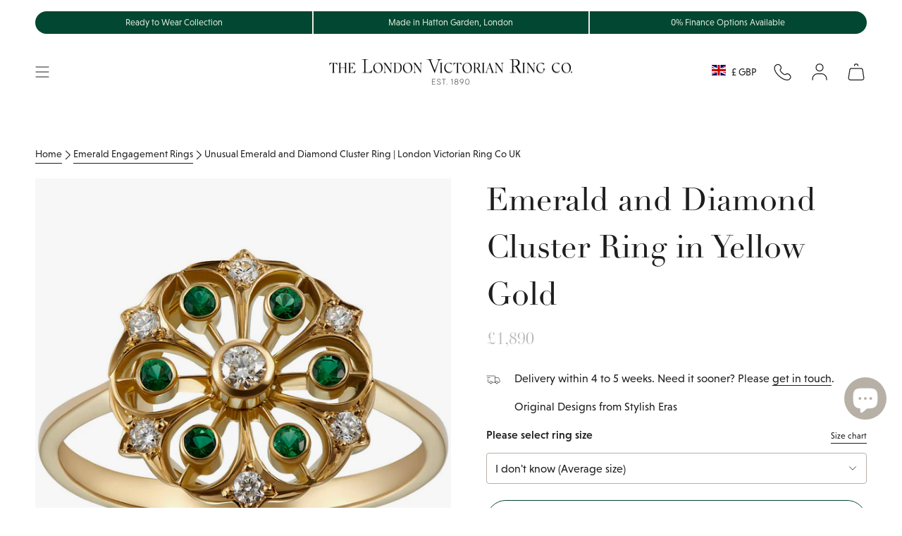

--- FILE ---
content_type: image/svg+xml
request_url: https://www.london-victorian-ring.com/cdn/shop/files/icon-shape-asscher_adc141a8-627a-483e-9e85-bdc228a82ebd.svg?v=1745404648&width=30
body_size: -315
content:
<svg xmlns="http://www.w3.org/2000/svg" fill="none" viewBox="0 0 66 69" height="69" width="66">
<path stroke-width="0.5" stroke="black" d="M20.4505 13.0541L26.5344 23.068M21.9714 27.4991L11.916 21.6502M21.9714 40.7921L11.916 47.1727M26.5344 46.0206L20.4505 55.946M39.8008 46.0206L45.8847 55.946M44.6171 40.7921L54.0812 47.1727M44.6171 27.4991L54.0812 21.6502M39.8008 23.068L45.8847 13.0541"></path>
<path stroke-width="0.5" stroke="black" d="M40.055 45.931H26.1972L21.7188 41.2342V27.4981L26.1972 22.8013H40.055L44.5335 27.4981V41.2342L40.055 45.931Z"></path>
<path stroke-width="0.5" stroke="black" d="M42.1251 49.3871H24.1254L18.3086 43.2865V25.4454L24.1254 19.3448H42.1251L47.9419 25.4454V43.2865L42.1251 49.3871Z"></path>
<path stroke-width="0.5" stroke="black" d="M43.9821 52.4896H22.2659L15.248 45.1295V23.6043L22.2659 16.2443H43.9821L50.9999 23.6043V45.1295L43.9821 52.4896Z"></path>
<path stroke-width="0.5" stroke="black" d="M45.8569 55.6136H20.3994L12.1724 46.9854V21.7517L20.3994 13.1237H45.8569L54.0839 21.7517V46.9854L45.8569 55.6136Z"></path>
</svg>


--- FILE ---
content_type: image/svg+xml
request_url: https://www.london-victorian-ring.com/cdn/shop/files/Three_Stone_Rings.svg?v=10041077296573524133
body_size: 106741
content:
<svg version="1.0" preserveAspectRatio="xMidYMid meet" height="624" viewBox="0 0 843.75 467.999983" zoomAndPan="magnify" width="1125" xmlns:xlink="http://www.w3.org/1999/xlink" xmlns="http://www.w3.org/2000/svg"><defs><clipPath id="f02806f79a"><path clip-rule="nonzero" d="M 0 0.0703125 L 843.5 0.0703125 L 843.5 467.929688 L 0 467.929688 Z M 0 0.0703125"></path></clipPath><image preserveAspectRatio="xMidYMid meet" height="624" id="9c8c441dd8" xlink:href="[data-uri]" width="1125" y="0" x="0"></image></defs><g clip-path="url(#f02806f79a)"><g transform="matrix(0.749778, 0, 0, 0.749778, 0, 0.0693044)"><image preserveAspectRatio="xMidYMid meet" height="624" xlink:href="[data-uri]" width="1125" y="0" x="0"></image></g></g></svg>

--- FILE ---
content_type: image/svg+xml
request_url: https://www.london-victorian-ring.com/cdn/shop/files/Laurel_Rings.svg?v=15706814086287953840
body_size: 109919
content:
<svg version="1.0" preserveAspectRatio="xMidYMid meet" height="516" viewBox="0 0 872.25 386.999991" zoomAndPan="magnify" width="1163" xmlns:xlink="http://www.w3.org/1999/xlink" xmlns="http://www.w3.org/2000/svg"><defs><clipPath id="50c41e2984"><path clip-rule="nonzero" d="M 0 0.167969 L 871.5 0.167969 L 871.5 386.832031 L 0 386.832031 Z M 0 0.167969"></path></clipPath><image preserveAspectRatio="xMidYMid meet" height="516" id="9dbd95f2eb" xlink:href="[data-uri]" width="1163" y="0" x="0"></image></defs><g clip-path="url(#50c41e2984)"><g transform="matrix(0.749356, 0, 0, 0.749356, 0, 0.166233)"><image preserveAspectRatio="xMidYMid meet" height="516" xlink:href="[data-uri]" width="1163" y="0" x="0"></image></g></g></svg>

--- FILE ---
content_type: image/svg+xml
request_url: https://www.london-victorian-ring.com/cdn/shop/files/Bespoke_Handcrafted_Designs.svg?v=1744212756&width=80
body_size: 121892
content:
<svg version="1.0" preserveAspectRatio="xMidYMid meet" height="780" viewBox="0 0 534.75 585.000005" zoomAndPan="magnify" width="713" xmlns:xlink="http://www.w3.org/1999/xlink" xmlns="http://www.w3.org/2000/svg"><defs><filter id="ecc22684f6" height="100%" width="100%" y="0%" x="0%"><feColorMatrix color-interpolation-filters="sRGB" values="0 0 0 0 1 0 0 0 0 1 0 0 0 0 1 0 0 0 1 0"></feColorMatrix></filter><filter id="49a7fce033" height="100%" width="100%" y="0%" x="0%"><feColorMatrix color-interpolation-filters="sRGB" values="0 0 0 0 1 0 0 0 0 1 0 0 0 0 1 0.2126 0.7152 0.0722 0 0"></feColorMatrix></filter><clipPath id="70b00ace31"><path clip-rule="nonzero" d="M 0.332031 0 L 534 0 L 534 584 L 0.332031 584 Z M 0.332031 0"></path></clipPath><image preserveAspectRatio="xMidYMid meet" height="780" id="794de9244e" xlink:href="[data-uri]" width="713" y="0" x="0"></image><mask id="be1f1ddedb"><g filter="url(#ecc22684f6)"><g transform="matrix(0.74872, 0, 0, 0.74872, 0.331482, 0.0000199659)" filter="url(#49a7fce033)"><image preserveAspectRatio="xMidYMid meet" height="780" xlink:href="[data-uri]" width="713" y="0" x="0"></image></g></g></mask><image preserveAspectRatio="xMidYMid meet" height="780" id="e0ff39777f" xlink:href="[data-uri]" width="713" y="0" x="0"></image></defs><g clip-path="url(#70b00ace31)"><g mask="url(#be1f1ddedb)"><g transform="matrix(0.74872, 0, 0, 0.74872, 0.331482, 0.0000199659)"><image preserveAspectRatio="xMidYMid meet" height="780" xlink:href="[data-uri]" width="713" y="0" x="0"></image></g></g></g></svg>

--- FILE ---
content_type: image/svg+xml
request_url: https://cdn.shopify.com/static/images/flags/dm.svg?width=40
body_size: 1855
content:
<svg xmlns="http://www.w3.org/2000/svg" viewBox="0 0 640 480" version="1"><defs><clipPath id="a"><path fill-opacity=".67" d="M-85.01 0h682.67v512H-85.01z"/></clipPath></defs><g fill-rule="evenodd" clip-path="url(#a)" transform="translate(79.7) scale(.94)"><path fill="#108c00" d="M-258.27 0h1027.5v512h-1027.5z"/><path fill="#ffd600" d="M-260 178.16H772.6v50.162H-260z"/><path fill="#ffd600" d="M181.08 0h48.432v512H181.08z"/><path d="M227.78 0h48.432v512H227.78z"/><path d="M-260 226.59H772.6v50.162H-260z"/><path fill="#fff" d="M-260 276.76H772.6v50.162H-260z"/><path fill="#fff" d="M276.22 0h48.432v512H276.22z"/><rect transform="scale(-1)" ry="137.51" width="273.75" y="-393.87" x="-394.56" height="275.03" fill="#e72910"/><g stroke-width="1pt"><path d="M250.51 136.92c0-.258 5.61-15.997 5.61-15.997l5.098 15.74s17.08.515 17.08.257-13.51 10.32-13.51 10.32 6.373 18.062 6.118 17.546c-.255-.516-14.787-10.837-14.787-10.837s-14.79 10.32-14.535 10.32 5.608-17.03 5.608-17.03l-13.256-10.066 16.57-.258z"/><path d="M251.274 137.72c0-.224 4.857-13.855 4.857-13.855l4.42 13.63s14.794.448 14.794.225-11.7 8.938-11.7 8.938 5.52 15.643 5.298 15.196c-.22-.447-12.806-9.386-12.806-9.386s-12.805 8.94-12.584 8.94 4.856-14.75 4.856-14.75l-11.48-8.716 14.35-.223z" fill="#ffe700"/><path d="M253.328 139.987c0-.13 2.8-7.99 2.8-7.99l2.547 7.86s8.53.26 8.53.13-6.747 5.154-6.747 5.154 3.182 9.02 3.055 8.765c-.127-.257-7.384-5.41-7.384-5.41s-7.388 5.153-7.26 5.153 2.8-8.504 2.8-8.504l-6.62-5.025 8.275-.13z" fill="#108c00"/></g><g stroke-width="1pt"><path d="M356.875 211.8c0-.258 5.608-15.997 5.608-15.997l5.1 15.74s17.08.515 17.08.257-13.512 10.32-13.512 10.32 6.378 18.062 6.12 17.546c-.252-.516-14.784-10.837-14.784-10.837s-14.786 10.32-14.53 10.32 5.607-17.03 5.607-17.03l-13.255-10.066 16.57-.258z"/><path d="M357.638 212.6c0-.224 4.857-13.855 4.857-13.855l4.416 13.63s14.798.448 14.798.225-11.702 8.938-11.702 8.938 5.52 15.643 5.3 15.196c-.222-.447-12.808-9.386-12.808-9.386s-12.806 8.94-12.585 8.94 4.858-14.75 4.858-14.75l-11.48-8.716 14.35-.223z" fill="#ffe700"/><path d="M359.692 214.867c0-.13 2.8-7.99 2.8-7.99l2.547 7.86s8.53.26 8.53.13-6.75 5.154-6.75 5.154 3.18 9.02 3.054 8.765c-.127-.257-7.384-5.41-7.384-5.41s-7.383 5.153-7.255 5.153 2.8-8.504 2.8-8.504l-6.62-5.025 8.275-.13z" fill="#108c00"/></g><g stroke-width="1pt"><path d="M325.875 330.65c0-.258 5.608-15.997 5.608-15.997l5.1 15.74s17.08.515 17.08.257-13.512 10.32-13.512 10.32 6.378 18.062 6.12 17.546c-.252-.516-14.784-10.837-14.784-10.837S316.696 358 316.956 358s5.604-17.03 5.604-17.03l-13.256-10.063 16.57-.258z"/><path d="M326.638 331.45c0-.224 4.857-13.855 4.857-13.855l4.416 13.63s14.798.448 14.798.225-11.702 8.938-11.702 8.938 5.52 15.643 5.3 15.196c-.222-.447-12.808-9.386-12.808-9.386s-12.806 8.94-12.585 8.94 4.858-14.75 4.858-14.75l-11.48-8.716 14.35-.223z" fill="#ffe700"/><path d="M328.692 333.717c0-.13 2.8-7.99 2.8-7.99l2.547 7.86s8.53.26 8.53.13-6.75 5.154-6.75 5.154 3.18 9.02 3.054 8.765c-.127-.257-7.384-5.41-7.384-5.41s-7.383 5.153-7.255 5.153 2.8-8.504 2.8-8.504l-6.62-5.025 8.275-.13z" fill="#108c00"/></g><g stroke-width="1pt"><path d="M177.167 330.65c0-.258 5.608-15.997 5.608-15.997l5.1 15.74s17.08.515 17.08.257-13.512 10.32-13.512 10.32 6.374 18.062 6.12 17.546c-.256-.516-14.788-10.837-14.788-10.837S167.99 358 168.245 358s5.607-17.03 5.607-17.03l-13.256-10.063 16.57-.258z"/><path d="M177.93 331.45c0-.224 4.857-13.855 4.857-13.855l4.416 13.63s14.794.448 14.794.225-11.702 8.938-11.702 8.938 5.52 15.643 5.3 15.196c-.222-.447-12.808-9.386-12.808-9.386s-12.806 8.94-12.585 8.94 4.857-14.75 4.857-14.75l-11.485-8.716 14.352-.223z" fill="#ffe700"/><path d="M179.984 333.717c0-.13 2.8-7.99 2.8-7.99l2.547 7.86s8.53.26 8.53.13-6.743 5.154-6.743 5.154 3.182 9.02 3.055 8.765c-.127-.257-7.384-5.41-7.384-5.41s-7.384 5.153-7.256 5.153 2.8-8.504 2.8-8.504l-6.62-5.025 8.273-.13z" fill="#108c00"/></g><g stroke-width="1pt"><path d="M150.01 208.74c0-.258 5.608-15.997 5.608-15.997l5.1 15.74s17.08.515 17.08.257-13.512 10.32-13.512 10.32 6.374 18.062 6.12 17.546c-.256-.516-14.788-10.837-14.788-10.837s-14.786 10.32-14.53 10.32 5.607-17.03 5.607-17.03l-13.256-10.066 16.57-.258z"/><path d="M150.773 209.54c0-.224 4.857-13.855 4.857-13.855l4.416 13.63s14.794.448 14.794.225-11.702 8.938-11.702 8.938 5.52 15.643 5.3 15.196c-.222-.447-12.808-9.386-12.808-9.386s-12.806 8.94-12.585 8.94 4.857-14.75 4.857-14.75l-11.48-8.716 14.35-.223z" fill="#ffe700"/><path d="M152.827 211.807c0-.13 2.8-7.99 2.8-7.99l2.547 7.86s8.53.26 8.53.13-6.747 5.154-6.747 5.154 3.182 9.02 3.055 8.765c-.127-.257-7.384-5.41-7.384-5.41s-7.384 5.153-7.256 5.153 2.8-8.504 2.8-8.504l-6.62-5.025 8.275-.13z" fill="#108c00"/></g><g stroke-width="1pt"><path d="M324.615 174.14c0 .258-5.608 15.997-5.608 15.997l-5.1-15.74s-17.08-.515-17.08-.257 13.512-10.32 13.512-10.32-6.378-18.062-6.12-17.546c.252.516 14.784 10.837 14.784 10.837s14.786-10.32 14.53-10.32-5.607 17.03-5.607 17.03l13.255 10.066-16.57.258z"/><path d="M323.852 173.34c0 .224-4.857 13.855-4.857 13.855l-4.416-13.63s-14.798-.448-14.798-.225 11.702-8.938 11.702-8.938-5.52-15.643-5.3-15.196c.222.447 12.808 9.386 12.808 9.386s12.806-8.94 12.585-8.94-4.858 14.75-4.858 14.75l11.48 8.716-14.35.223z" fill="#ffe700"/><path d="M321.798 171.073c0 .13-2.8 7.99-2.8 7.99l-2.547-7.86s-8.53-.26-8.53-.13 6.75-5.154 6.75-5.154-3.18-9.02-3.054-8.765c.127.257 7.384 5.41 7.384 5.41s7.383-5.153 7.255-5.153-2.8 8.504-2.8 8.504l6.62 5.025-8.275.13z" fill="#108c00"/></g><g stroke-width="1pt"><path d="M367.315 290.28c0 .258-5.608 15.997-5.608 15.997l-5.1-15.74s-17.08-.515-17.08-.257 13.512-10.32 13.512-10.32-6.378-18.062-6.12-17.546c.252.516 14.784 10.837 14.784 10.837s14.786-10.32 14.53-10.32-5.607 17.03-5.607 17.03l13.255 10.066-16.57.258z"/><path d="M366.552 289.48c0 .224-4.857 13.855-4.857 13.855l-4.416-13.63s-14.798-.448-14.798-.225 11.702-8.938 11.702-8.938-5.52-15.643-5.3-15.196c.222.447 12.808 9.386 12.808 9.386s12.806-8.94 12.585-8.94-4.858 14.75-4.858 14.75l11.48 8.716-14.35.223z" fill="#ffe700"/><path d="M364.498 287.213c0 .13-2.8 7.99-2.8 7.99l-2.547-7.86s-8.53-.26-8.53-.13 6.75-5.154 6.75-5.154-3.18-9.02-3.054-8.765c.127.257 7.384 5.41 7.384 5.41s7.383-5.153 7.255-5.153-2.8 8.504-2.8 8.504l6.62 5.025-8.275.13z" fill="#108c00"/></g><g stroke-width="1pt"><path d="M261.425 375.25c0 .258-5.608 15.997-5.608 15.997l-5.1-15.74s-17.08-.515-17.08-.257 13.512-10.32 13.512-10.32-6.378-18.062-6.12-17.546c.252.516 14.784 10.837 14.784 10.837s14.786-10.32 14.53-10.32-5.607 17.03-5.607 17.03l13.255 10.066-16.57.258z"/><path d="M260.662 374.45c0 .224-4.857 13.855-4.857 13.855l-4.416-13.63s-14.798-.448-14.798-.225 11.702-8.938 11.702-8.938-5.52-15.643-5.3-15.196c.222.447 12.808 9.386 12.808 9.386s12.806-8.94 12.585-8.94-4.858 14.75-4.858 14.75l11.48 8.716-14.35.223z" fill="#ffe700"/><path d="M258.608 372.183c0 .13-2.8 7.99-2.8 7.99l-2.547-7.86s-8.53-.26-8.53-.13 6.75-5.154 6.75-5.154-3.18-9.02-3.054-8.765c.127.257 7.384 5.41 7.384 5.41s7.383-5.153 7.255-5.153-2.8 8.504-2.8 8.504l6.62 5.025-8.275.13z" fill="#108c00"/></g><g stroke-width="1pt"><path d="M161.935 290.28c0 .258-5.608 15.997-5.608 15.997l-5.1-15.74s-17.08-.515-17.08-.257 13.512-10.32 13.512-10.32-6.378-18.062-6.12-17.546c.252.516 14.784 10.837 14.784 10.837s14.786-10.32 14.53-10.32-5.607 17.03-5.607 17.03l13.255 10.066-16.57.258z"/><path d="M161.172 289.48c0 .224-4.857 13.855-4.857 13.855l-4.416-13.63s-14.798-.448-14.798-.225 11.702-8.938 11.702-8.938-5.52-15.643-5.3-15.196c.222.447 12.808 9.386 12.808 9.386s12.806-8.94 12.585-8.94-4.858 14.75-4.858 14.75l11.48 8.716-14.35.223z" fill="#ffe700"/><path d="M159.118 287.213c0 .13-2.8 7.99-2.8 7.99l-2.547-7.86s-8.53-.26-8.53-.13 6.75-5.154 6.75-5.154-3.18-9.02-3.054-8.765c.127.257 7.384 5.41 7.384 5.41s7.383-5.153 7.255-5.153-2.8 8.504-2.8 8.504l6.62 5.025-8.275.13z" fill="#108c00"/></g><g stroke-width="1pt"><path d="M198.655 175.85c0 .258-5.608 15.997-5.608 15.997l-5.1-15.74s-17.08-.515-17.08-.257 13.512-10.32 13.512-10.32-6.378-18.062-6.12-17.546c.252.516 14.784 10.837 14.784 10.837s14.786-10.32 14.53-10.32-5.607 17.03-5.607 17.03l13.255 10.066-16.57.258z"/><path d="M197.892 175.05c0 .224-4.857 13.855-4.857 13.855l-4.416-13.63s-14.798-.448-14.798-.225 11.702-8.938 11.702-8.938-5.52-15.643-5.3-15.196c.222.447 12.808 9.386 12.808 9.386s12.806-8.94 12.585-8.94-4.858 14.75-4.858 14.75l11.48 8.716-14.35.223z" fill="#ffe700"/><path d="M195.838 172.783c0 .13-2.8 7.99-2.8 7.99l-2.547-7.86s-8.53-.26-8.53-.13 6.75-5.154 6.75-5.154-3.18-9.02-3.054-8.765c.127.257 7.384 5.41 7.384 5.41s7.383-5.153 7.255-5.153-2.8 8.504-2.8 8.504l6.62 5.025-8.275.13z" fill="#108c00"/></g><g transform="matrix(1.04 0 0 1.04 -250.6 359.43)"><g transform="matrix(.16 -.02 0 .18 429.84 -215.63)" stroke="#000" stroke-width="2.5" fill="#009200"><ellipse rx="30.805" ry="189.82" transform="matrix(1.4 0 0 1 -534.3 263.7)" cy="586.13" cx="680.21"/><ellipse rx="30.805" ry="189.82" transform="matrix(1.5 0 0 1 -547.2 267.1)" cy="586.13" cx="680.21"/><ellipse rx="30.805" ry="189.82" transform="matrix(1.2 0 0 1.1 -364.9 214.1)" cy="586.13" cx="680.21"/></g><g stroke="#000" transform="translate(72.9 -9.8)"><path d="M388.528-52.952c5.994-.333 3.33-3.33 6.327-4.995 2.998-1.666 7.327-.666 8.66 1.332 1.33 1.998.332 3.996 1.997 3.996s46.912-2.532 48.576-.87c1.665 1.668 1.998 5 .333 6.33-1.662 1.33-58.9 2.868-60.895 1.536-1.998-1.332-4.995-6.993-4.995-7.326z" stroke-width=".501" fill="#a95600"/><path d="M393.36-41.154c0 3.998 4.555 2.788 4.68 6.125-.072 3.543-7.67.35-7.864-6.123.193-6.472 7.51-9.793 7.67-6.1.126 3.067-4.487 2.102-4.487 6.1z" stroke-width=".385" fill="#ff0"/><path d="M397.36-41.054c0 3.998 4.555 2.788 4.68 6.125-.072 3.543-7.67.35-7.864-6.123.193-6.472 7.51-9.793 7.67-6.1.126 3.068-4.487 2.102-4.487 6.1z" stroke-width=".385" fill="#ff0"/><path d="M401.66-41.254c0 3.998 4.555 2.788 4.68 6.125-.072 3.543-7.67.35-7.864-6.123.193-6.472 7.51-9.793 7.67-6.1.126 3.068-4.487 2.102-4.487 6.1z" stroke-width=".385" fill="#ff0"/><path d="M405.66-41.254c0 3.998 4.555 2.788 4.68 6.125-.072 3.543-7.67.35-7.864-6.123.193-6.472 7.51-9.793 7.67-6.1.126 3.068-4.487 2.102-4.487 6.1z" stroke-width=".385" fill="#ff0"/><ellipse rx="3.534" ry="3.403" transform="matrix(1.1 0 0 1.1 -75.6 4.7)" cy="-41.086" cx="478.38" stroke-width=".399" fill="#a95600"/></g><g transform="rotate(-5.8 688.4 -625.2)" stroke="#000" stroke-width="2.5" fill="#009200"><ellipse rx="20.814" ry="24.144" transform="matrix(.2 0 0 .3 369.8 -361.6)" cy="905" cx="427.11"/><ellipse rx="20.814" ry="24.144" transform="matrix(.2 0 0 .3 364 -362.7)" cy="905" cx="427.11"/><ellipse rx="20.814" ry="24.144" transform="matrix(.2 0 0 .3 360.6 -370.6)" cy="905" cx="427.11"/><ellipse rx="20.814" ry="24.144" transform="matrix(.2 0 0 .3 369.3 -399.4)" cy="905" cx="427.11"/><ellipse rx="20.814" ry="24.144" transform="matrix(.2 0 0 .3 377.4 -379.1)" cy="905" cx="427.11"/><ellipse rx="20.814" ry="24.144" transform="matrix(.2 0 0 .3 373.2 -382.2)" cy="905" cx="427.11"/><ellipse rx="20.814" ry="24.144" transform="matrix(.2 0 0 .3 368 -386.7)" cy="905" cx="427.11"/><ellipse rx="20.814" ry="24.144" transform="matrix(.2 0 0 .3 363 -389.5)" cy="905" cx="427.11"/></g><path d="M482.57-141.072s-11.702 10.055-10.09 36.95c1.775 27.045 26.52 39.53 26.52 39.53s6.192-7.742 5.23-29.476c-2.096-31.772-13.867-45.705-13.867-45.705l-7.793-1.3z" stroke="#000" stroke-width=".456" fill="#804bff"/><g transform="rotate(4.5 181 769.9)" stroke="#000" stroke-width="2.5" fill="#009200"><ellipse rx="20.814" ry="24.144" transform="matrix(.2 0 0 .3 369.8 -361.6)" cy="905" cx="427.11"/><ellipse rx="20.814" ry="24.144" transform="matrix(.2 0 0 .3 364 -362.7)" cy="905" cx="427.11"/><ellipse rx="20.814" ry="24.144" transform="matrix(.2 0 0 .3 360.6 -370.6)" cy="905" cx="427.11"/><ellipse rx="20.814" ry="24.144" transform="matrix(.2 0 0 .3 369.3 -399.4)" cy="905" cx="427.11"/><ellipse rx="20.814" ry="24.144" transform="matrix(.2 0 0 .3 377.4 -379.1)" cy="905" cx="427.11"/><ellipse rx="20.814" ry="24.144" transform="matrix(.2 0 0 .3 373.2 -382.2)" cy="905" cx="427.11"/><ellipse rx="20.814" ry="24.144" transform="matrix(.2 0 0 .3 368 -386.7)" cy="905" cx="427.11"/><ellipse rx="20.814" ry="24.144" transform="matrix(.2 0 0 .3 363 -389.5)" cy="905" cx="427.11"/></g><ellipse rx="58.28" ry="186.49" stroke="#000" transform="matrix(.2 -.1 .1 .1 369.6 -145.1)" cy="606.11" cx="624.42" stroke-width="1pt" fill="#c90000"/><g stroke="#000" fill="#009200" transform="rotate(1 242.4 -1957.8)"><ellipse rx="10.823" ry="12.905" transform="matrix(.4 0 0 .3 445.1 -230.5)" cy="356.75" cx="218.13" stroke-width="1.464"/><ellipse rx="10.823" ry="12.905" transform="matrix(.3 0 0 .3 457.2 -235.9)" cy="356.75" cx="218.13" stroke-width="1.546"/><ellipse rx="10.823" ry="12.905" transform="matrix(.3 0 0 .3 452 -235.9)" cy="356.75" cx="218.13" stroke-width="1.546"/><ellipse rx="10.823" ry="12.905" transform="matrix(.4 0 0 .3 449.5 -233.5)" cy="356.75" cx="218.13" stroke-width="1.56"/><ellipse rx="10.823" ry="12.905" transform="matrix(.4 0 0 .3 448.9 -237.9)" cy="356.75" cx="218.13" stroke-width="1.56"/><ellipse rx="10.823" ry="12.905" transform="matrix(.3 0 0 .3 447 -238.8)" cy="356.75" cx="218.13" stroke-width="1.546"/><ellipse rx="10.823" ry="12.905" transform="matrix(.3 0 0 .3 448.1 -241.6)" cy="356.75" cx="218.13" stroke-width="1.562"/><ellipse rx="10.823" ry="12.905" transform="matrix(.4 0 0 .3 432.8 -243.5)" cy="356.75" cx="218.13" stroke-width="1.464"/><ellipse rx="10.823" ry="12.905" transform="matrix(.4 0 0 .3 445.9 -243.5)" cy="356.75" cx="218.13" stroke-width="1.56"/><ellipse rx="10.823" ry="12.905" transform="matrix(.3 0 0 .3 444.2 -247)" cy="356.75" cx="218.13" stroke-width="1.562"/><ellipse rx="10.823" ry="12.905" transform="matrix(.3 0 0 .3 436.1 -243.2)" cy="356.75" cx="218.13" stroke-width="1.546"/><ellipse rx="10.823" ry="12.905" transform="matrix(.3 0 0 .3 437.4 -243.9)" cy="356.75" cx="218.13" stroke-width="1.562"/><ellipse rx="10.823" ry="12.905" transform="matrix(.3 0 0 .3 439 -247)" cy="356.75" cx="218.13" stroke-width="1.562"/></g><g stroke="#000" fill="#009200" transform="matrix(.2 0 0 .2 421 -216.8)"><ellipse rx="67.438" ry="205.64" transform="translate(-245.8 324.4) skewX(7)" cy="564.48" cx="528.68" stroke-width="2.545"/><ellipse rx="13.321" ry="40.796" transform="rotate(-23.4 630.5 660.9)" cy="646.07" cx="528.68" stroke-width="2.5"/><path d="M139.87 643.99c0 57.677-18.755 86.17-34.55 110.32 7.516-32.47 12.904-52.637 12.904-110.31 0-57.677 29.58-85.337 40.38-101.99-4.187 16.652-18.734 44.312-18.734 101.99z" transform="matrix(1.9 -.5 .9 1.2 -352.3 -10)" stroke-width="1.533"/><path d="M139.87 643.99c0 57.677-18.755 86.17-34.55 110.32 7.516-32.47 12.904-52.637 12.904-110.31 0-57.677 29.58-85.337 40.38-101.99-4.187 16.652-18.734 44.312-18.734 101.99z" transform="matrix(1.9 -.5 .9 1.2 -348.4 44.1)" stroke-width="1.533"/><path d="M139.87 643.99c0 57.677-18.755 86.17-34.55 110.32 7.516-32.47 12.904-52.637 12.904-110.31 0-57.677 29.58-85.337 40.38-101.99-4.187 16.652-18.734 44.312-18.734 101.99z" transform="matrix(1.9 -.5 1 1.2 -361.9 105.8)" stroke-width="1.533"/><ellipse rx="13.321" ry="40.796" transform="matrix(1.8 -.4 .7 1.6 -915.6 -221)" cy="646.07" cx="528.68" stroke-width="1.389"/><ellipse rx="13.321" ry="40.796" transform="matrix(1.6 -.2 .5 1.4 -739.5 -91.8)" cy="646.07" cx="528.68" stroke-width="1.64"/><ellipse rx="13.321" ry="40.796" transform="matrix(1.6 -.2 .5 1.4 -750.6 -91.8)" cy="646.07" cx="528.68" stroke-width="1.64"/><ellipse rx="13.321" ry="40.796" transform="matrix(1.3 -.2 .5 1 -531.1 47.6)" cy="646.07" cx="528.68" stroke-width="2.097"/><ellipse rx="13.321" ry="40.796" transform="matrix(1.3 -.1 .4 1 -517.9 12.2)" cy="646.07" cx="528.68" stroke-width="2.097"/><path d="M145.7 569.47c0 34.006-6.712 61.61-14.985 61.61-8.272 0-14.986-27.604-14.986-61.61" transform="matrix(1 -.5 .5 1.2 12.8 -14.5)" stroke-width="2.086"/><ellipse rx="13.321" ry="40.796" transform="matrix(1.3 -.1 .4 1 -519.5 -34.4)" cy="646.07" cx="528.68" stroke-width="2.097"/><ellipse rx="13.321" ry="40.796" transform="matrix(1.3 -.1 .4 1 -534 -40.1)" cy="646.07" cx="528.68" stroke-width="2.097"/><path d="M145.7 569.47c0 34.006-6.712 61.61-14.985 61.61-8.272 0-14.986-27.604-14.986-61.61" transform="matrix(.7 -.5 .5 .8 39.5 143.3)" stroke-width="2.88"/><path d="M145.7 569.47c0 34.006-6.712 61.61-14.985 61.61-8.272 0-14.986-27.604-14.986-61.61" transform="matrix(.7 -.5 .5 .8 51.1 125.8)" stroke-width="2.88"/><path d="M145.7 569.47c0 34.006-6.712 61.61-14.985 61.61-8.272 0-14.986-27.604-14.986-61.61" transform="matrix(.9 -.6 .6 1.1 -40.2 -10.7)" stroke-width="2.086"/><path d="M145.7 569.47c0 34.006-6.712 61.61-14.985 61.61-8.272 0-14.986-27.604-14.986-61.61" transform="matrix(.7 -.5 .5 .9 68.6 71.2)" stroke-width="2.742"/></g><g stroke="#000" stroke-width=".5" fill="#804bff"><path d="M513.154-145.218c-2.456 1.835.082 5.03 2.404 6.136 2.612 1.534 17.32 11.637 27.264 2.4-8.16.166-23.732-12.637-29.668-8.536z"/><path d="M511.854-151.118c-2.456 1.835.082 5.03 2.404 6.136 2.612 1.534 17.32 11.637 27.264 2.4-8.16.166-23.732-12.637-29.668-8.536z"/><path d="M510.054-156.718c-2.456 1.835.082 5.03 2.404 6.136 2.612 1.534 17.32 11.637 27.264 2.4-8.16.166-23.732-12.637-29.668-8.536z"/><path d="M506.154-163.118c-2.456 1.835.082 5.03 2.404 6.136 2.612 1.534 17.32 11.637 27.264 2.4-8.16.166-23.732-12.637-29.668-8.536z"/></g><g transform="rotate(1 -589.6 681.6)"><path d="M211.17 247.3c21.773-12.065 56.618-9.75 79.734 11.165 19.36 16.943 45.307 75.194 70.322 92.834-20.227.015-31.298-5.77-42.24-15.18-28.768 15.44-38.128 16.72-63.89 15.63-35.882-1.336-62.46-17.656-68.18-40.606-6.165-21.804 4.926-52.498 24.254-63.847z" transform="matrix(.2 0 .1 .2 407.8 -213.6)" stroke="#000" stroke-width="2.5" fill="#804bff"/><ellipse rx="14.154" ry="14.986" stroke="#000" transform="matrix(.3 0 0 .1 401.8 -215.2)" cy="323.04" cx="287.23" stroke-width="2.5" fill="red"/><ellipse rx="23.254" ry="15.895" stroke="#000" transform="matrix(.2 -.1 .1 .2 398.7 -208.1)" cy="348.26" cx="204.58" stroke-width="2.5" fill="#ff0"/><ellipse rx="5.828" ry="5.828" transform="matrix(.2 0 0 .2 411.3 -233.7)" cy="333.86" cx="283.9"/><path d="M469.58-165.47c.443 1.81-.667 4.307-3.313 5.26-2.678 1.317-4.608 4.183-5.564 8.802-4.725-10.327-2.31-14.828 2.06-16.035 3.737-1.437 6.042-1.337 6.817 1.972z" stroke="#000" stroke-width=".656" fill="#ff0"/><ellipse rx="4.71" ry="4.71" transform="matrix(.2 0 0 .2 418.7 -235)" cy="362.39" cx="198.98"/></g></g></g></svg>

--- FILE ---
content_type: image/svg+xml
request_url: https://www.london-victorian-ring.com/cdn/shop/files/icon-shape-oval_993a0250-f7c4-4064-9eed-52fb416bff2e.svg?v=15963751139583600637
body_size: -426
content:
<svg xmlns="http://www.w3.org/2000/svg" fill="none" viewBox="0 0 66 69" height="69" width="66">
<path stroke-width="0.5" stroke="black" d="M42.4785 28.1324C43.4924 27.6231 46.7027 27.0711 48.1811 26.8589M39.3105 15.397L45.6467 19.2176"></path>
<path stroke-width="0.5" stroke="black" d="M23.467 40.2306C22.4534 40.7401 19.243 41.2919 17.7646 41.5041M26.635 52.9661L20.299 49.1454"></path>
<path stroke-width="0.5" stroke="black" d="M23.467 27.4957C22.4534 26.9863 19.243 26.4345 17.7646 26.2222M26.635 15.397L20.9326 17.9441"></path>
<path stroke-width="0.5" stroke="black" d="M42.4785 40.8674C43.4924 41.3767 46.7027 41.9287 48.1811 42.1409M39.3105 52.9661L45.0131 50.4191"></path>
<path stroke-width="0.5" stroke="black" d="M42.4219 34.5002C42.4219 41.6443 41.2962 48.0803 39.5006 52.7043C38.6021 55.0184 37.5492 56.8439 36.4151 58.079C35.2823 59.3132 34.1182 59.9088 32.9718 59.9088C31.8252 59.9088 30.661 59.3132 29.5282 58.079C28.3941 56.8439 27.3412 55.0184 26.4427 52.7043C24.6472 48.0803 23.5215 41.6443 23.5215 34.5002C23.5215 27.3559 24.6472 20.9201 26.4427 16.2961C27.3412 13.982 28.3941 12.1566 29.5282 10.9213C30.661 9.68722 31.8252 9.09167 32.9718 9.09167C34.1182 9.09167 35.2823 9.68722 36.4151 10.9213C37.5492 12.1566 38.6021 13.982 39.5006 16.2961C41.2962 20.9201 42.4219 27.3559 42.4219 34.5002Z"></path>
<path stroke-width="0.5" stroke="black" d="M48.7597 34.5002C48.7597 41.596 46.9436 47.9876 44.0436 52.5834C41.1389 57.187 37.2089 59.9088 32.9736 59.9088C28.7384 59.9088 24.8083 57.187 21.9035 52.5834C19.0036 47.9876 17.1875 41.596 17.1875 34.5002C17.1875 27.4044 19.0036 21.0127 21.9035 16.4169C24.8083 11.8134 28.7384 9.09167 32.9736 9.09167C37.2089 9.09167 41.1389 11.8134 44.0436 16.4169C46.9436 21.0127 48.7597 27.4044 48.7597 34.5002Z"></path>
<path stroke-width="0.5" stroke="black" d="M33.0266 47.015L17.5708 33.8638L32.9738 20.7651L48.4297 33.9164L33.0266 47.015Z"></path>
<path stroke-width="0.5" stroke="black" d="M26.6353 14.7595L32.9916 19.8742L39.3278 14.7798"></path>
<path stroke-width="0.5" stroke="black" d="M26.6353 52.9661L32.9714 47.8718L39.3278 52.9864"></path>
</svg>


--- FILE ---
content_type: text/javascript
request_url: https://www.london-victorian-ring.com/cdn/shop/t/105/assets/theme.dev.js?v=63422858116213317231763976430
body_size: 44953
content:
!function(t,e,i,s,o,n){"use strict";function r(t){t.querySelectorAll(".form-field").forEach((t=>{const e=t.querySelector("label"),i=t.querySelector("input, textarea");e&&i&&(i.addEventListener("keyup",(t=>{""!==t.target.value?e.classList.add("label--float"):e.classList.remove("label--float")})),i.value&&i.value.length&&e.classList.add("label--float"))}))}function a(t){return t.replace(/http(s)?:/,"")}(function(){const t={NODE_ENV:"production"};try{if(process)return process.env=Object.assign({},process.env),void Object.assign(process.env,t)}catch{}globalThis.process={env:t}})(),window.theme=window.theme||{},window.theme.sizes={mobile:480,small:750,large:990,widescreen:1400},window.theme.focusable='button, [href], input, select, textarea, [tabindex]:not([tabindex="-1"])';let l=p();function c(){const t={};return t.windowHeight=Math.min(window.screen.height,window.innerHeight),t.footerHeight=m('[data-section-type*="footer"]'),t.headerHeight=m("[data-header-height]"),t.stickyHeaderHeight=document.querySelector("[data-header-sticky]")?t.headerHeight:0,t.collectionNavHeight=m("[data-collection-nav]"),t.logoHeight=function(){const t=m("[data-footer-logo]");return t>0?t+20:0}(),t}function h(){document.addEventListener("theme:resize",u),d()}function d(){const{windowHeight:t,headerHeight:e,logoHeight:i,footerHeight:s,collectionNavHeight:o}=c();document.documentElement.style.setProperty("--full-height",`${t}px`),document.documentElement.style.setProperty("--three-quarters",t*(3/4)+"px"),document.documentElement.style.setProperty("--two-thirds",t*(2/3)+"px"),document.documentElement.style.setProperty("--one-half",t/2+"px"),document.documentElement.style.setProperty("--one-third",t/3+"px"),document.documentElement.style.setProperty("--collection-nav-height",`${o}px`),document.documentElement.style.setProperty("--header-height",`${e}px`),document.documentElement.style.setProperty("--footer-height",`${s}px`),document.documentElement.style.setProperty("--content-full",t-e-i/2+"px"),document.documentElement.style.setProperty("--content-min",t-e-s+"px"),document.querySelector("[data-tracking-consent].popup-cookies--bottom")&&document.documentElement.style.setProperty("--cookie-bar-height",`${document.querySelector("[data-tracking-consent].popup-cookies--bottom").offsetHeight}px`)}function u(){const{windowHeight:t,headerHeight:e,logoHeight:i,footerHeight:s,collectionNavHeight:o}=c(),n=p();(n!==l||window.innerWidth>window.theme.sizes.mobile)&&(document.documentElement.style.setProperty("--full-height",`${t}px`),document.documentElement.style.setProperty("--three-quarters",t*(3/4)+"px"),document.documentElement.style.setProperty("--two-thirds",t*(2/3)+"px"),document.documentElement.style.setProperty("--one-half",t/2+"px"),document.documentElement.style.setProperty("--one-third",t/3+"px"),l=n),document.documentElement.style.setProperty("--collection-nav-height",`${o}px`),document.documentElement.style.setProperty("--header-height",`${e}px`),document.documentElement.style.setProperty("--footer-height",`${s}px`),document.documentElement.style.setProperty("--content-full",t-e-i/2+"px"),document.documentElement.style.setProperty("--content-min",t-e-s+"px"),document.querySelector("[data-tracking-consent].popup-cookies--bottom")&&document.documentElement.style.setProperty("--cookie-bar-height",`${document.querySelector("[data-tracking-consent].popup-cookies--bottom").offsetHeight}px`)}function p(){return window.matchMedia("(orientation: portrait)").matches?"portrait":window.matchMedia("(orientation: landscape)").matches?"landscape":void 0}function m(t){const e=document.querySelector(t);return e?e.offsetHeight:0}function g(){return window.innerWidth||document.documentElement.clientWidth||document.body.clientWidth}function v(){return window.innerHeight||document.documentElement.clientHeight||document.body.clientHeight}function y(){return g()>=window.theme.sizes.small}function f(){return g()<window.theme.sizes.small}window.initialWindowHeight=Math.min(window.screen.height,window.innerHeight);let b=g(),w=v();let E=window.scrollY,S=null,L=null,k=null,A=null,T=0;function C(e){setTimeout((()=>{T&&clearTimeout(T),t.disablePageScroll(e.detail,{allowTouchMove:t=>"TEXTAREA"===t.tagName}),document.documentElement.setAttribute("data-scroll-locked","")}))}function q(t){const e=t.detail;e?T=setTimeout(P,e):P()}function P(){t.clearQueueScrollLocks(),t.enablePageScroll(),document.documentElement.removeAttribute("data-scroll-locked")}const M=(t,e="",i)=>{const s=i||document.createElement("div");return s.classList.add(e),t.parentNode.insertBefore(s,t),s.appendChild(t)};function x(t){t.querySelectorAll(".rte table").forEach((t=>{M(t,"rte__table-wrapper"),t.setAttribute("data-scroll-lock-scrollable","")})),t.querySelectorAll('.rte iframe[src*="youtube.com/embed"], .rte iframe[src*="player.vimeo"], .rte iframe#admin_bar_iframe').forEach((t=>{M(t,"rte__video-wrapper")}))}function H(t){const e=t.querySelectorAll("[data-aria-toggle]");e.length&&e.forEach((t=>{t.addEventListener("click",(function(t){t.preventDefault();const e=t.currentTarget;e.setAttribute("aria-expanded","false"==e.getAttribute("aria-expanded")?"true":"false");const i=e.getAttribute("aria-controls"),s=document.querySelector(`#${i}`),o=()=>{s.classList.remove("expanding"),s.removeEventListener("transitionend",o)},n=()=>{s.classList.add("expanding"),s.removeEventListener("transitionstart",n)};s.addEventListener("transitionstart",n),s.addEventListener("transitionend",o),s.classList.toggle("expanded")}))}))}const I="is-loading",O="img.is-loading";function B(t,e){e=e||{};var i=t.tabIndex;t.tabIndex=-1,t.dataset.tabIndex=i,t.focus(),typeof e.className<"u"&&t.classList.add(e.className),t.addEventListener("blur",(function s(o){o.target.removeEventListener(o.type,s),t.tabIndex=i,delete t.dataset.tabIndex,typeof e.className<"u"&&t.classList.remove(e.className)}))}function $(t){return Array.prototype.slice.call(t.querySelectorAll("[tabindex],[draggable],a[href],area,button:enabled,input:not([type=hidden]):enabled,object,select:enabled,textarea:enabled")).filter((function(t){return!(!(t.offsetWidth||t.offsetHeight||t.getClientRects().length)||(e=t,i=window.getComputedStyle(e),"none"===i.display||"hidden"===i.visibility));var e,i}))}var _={};function D(t,e){e=e||{};var i=$(t),s=e.elementToFocus||t,o=i[0],n=i[i.length-1];F(),_.focusin=function(e){t!==e.target&&!t.contains(e.target)&&o&&o===e.target&&o.focus(),(e.target===t||e.target===n||e.target===o)&&document.addEventListener("keydown",_.keydown)},_.focusout=function(){document.removeEventListener("keydown",_.keydown)},_.keydown=function(e){"Tab"===e.code&&(e.target===n&&!e.shiftKey&&(e.preventDefault(),o.focus()),(e.target===t||e.target===o)&&e.shiftKey&&(e.preventDefault(),n.focus()))},document.addEventListener("focusout",_.focusout),document.addEventListener("focusin",_.focusin),B(s,e)}function F(){document.removeEventListener("focusin",_.focusin),document.removeEventListener("focusout",_.focusout),document.removeEventListener("keydown",_.keydown)}var N=Object.freeze({__proto__:null,forceFocus:B,focusHash:function(t){t=t||{};var e=window.location.hash,i=document.getElementById(e.slice(1));if(i&&t.ignore&&i.matches(t.ignore))return!1;e&&i&&B(i,t)},bindInPageLinks:function(t){return t=t||{},Array.prototype.slice.call(document.querySelectorAll('a[href^="#"]')).filter((function(e){if("#"===e.hash||""===e.hash||t.ignore&&e.matches(t.ignore)||(i=e.hash.substr(1),null===document.getElementById(i)))return!1;var i,s=document.querySelector(e.hash);return!!s&&(e.addEventListener("click",(function(){B(s,t)})),!0)}))},focusable:$,trapFocus:D,removeTrapFocus:F,autoFocusLastElement:function(){window.accessibility.lastElement&&document.body.classList.contains("is-focused")&&setTimeout((()=>{window.accessibility.lastElement?.focus()}))},accessibleLinks:function(t,e){if("string"!=typeof t)throw new TypeError(t+" is not a String.");if(0!==(t=document.querySelectorAll(t)).length){(e=e||{}).messages=e.messages||{};var i,s,o,n={newWindow:e.messages.newWindow||"Opens in a new window.",external:e.messages.external||"Opens external website.",newWindowExternal:e.messages.newWindowExternal||"Opens external website in a new window."},r=e.prefix||"a11y",a={newWindow:r+"-new-window-message",external:r+"-external-message",newWindowExternal:r+"-new-window-external-message"};t.forEach((function(t){var e=t.getAttribute("target"),i=t.getAttribute("rel"),s=function(t){return t.hostname!==window.location.hostname}(t),o="_blank"===e,n=null===i||-1===i.indexOf("noopener");if(o&&n){var r=null===i?"noopener":i+" noopener";t.setAttribute("rel",r)}s&&o?t.setAttribute("aria-describedby",a.newWindowExternal):s?t.setAttribute("aria-describedby",a.external):o&&t.setAttribute("aria-describedby",a.newWindow)})),i=n,s=document.createElement("ul"),o=Object.keys(i).reduce((function(t,e){return t+"<li id="+a[e]+">"+i[e]+"</li>"}),""),s.setAttribute("hidden",!0),s.innerHTML=o,document.body.appendChild(s)}}});const z="[data-deferred-media-button]",W="video, model-viewer, iframe",U='[data-host="youtube"]',R='[data-host="vimeo"]',V="[data-grid-item]",j=".shopify-section",X="template",Q="video",J="product-model",Y="loaded",G="autoplay";class K extends HTMLElement{constructor(){super(),this.querySelector(z)?.addEventListener("click",this.loadContent.bind(this)),this.section=this.closest(j),this.productGridItem=this.closest(V),this.hovered=!1,this.mouseEnterEvent=()=>this.mouseEnterActions(),this.mouseLeaveEvent=()=>this.mouseLeaveActions()}connectedCallback(){this.productGridItem&&(this.section.addEventListener("mouseover",this.mouseOverEvent,{once:!0}),this.addEventListener("mouseenter",this.mouseEnterEvent),this.addEventListener("mouseleave",this.mouseLeaveEvent))}disconnectedCallback(){this.productGridItem&&(this.section.removeEventListener("mouseover",this.mouseOverEvent,{once:!0}),this.removeEventListener("mouseenter",this.mouseEnterEvent),this.removeEventListener("mouseleave",this.mouseLeaveEvent))}mouseEnterActions(){this.hovered=!0,this.videoActions(),this.getAttribute(Y)||this.loadContent()}mouseLeaveActions(){this.hovered=!1,this.videoActions()}videoActions(){if(this.getAttribute(Y)){const t=this.querySelector(U),e=this.querySelector(R),i=t||e,s=this.querySelector(Q);if(i){let t=this.hovered?"playVideo":"pauseVideo",s=`{"event":"command","func":"${t}","args":""}`;e&&(t=this.hovered?"play":"pause",s=`{"method":"${t}"}`),i.contentWindow.postMessage(s,"*"),i.addEventListener("load",(t=>{this.videoActions()}))}else s&&(this.hovered?s.play():s.pause())}}loadContent(t=!0){if(this.pauseAllMedia(),!this.getAttribute(Y)){const e=document.createElement("div"),i=this.querySelector(X).content.firstElementChild.cloneNode(!0);e.appendChild(i),this.setAttribute(Y,!0);const s=this.appendChild(e.querySelector(W));t&&s.focus(),"VIDEO"==s.nodeName&&s.getAttribute(G)&&s.play(),this.productGridItem&&this.videoActions()}}pauseAllMedia(){document.querySelectorAll(U).forEach((t=>{t.contentWindow.postMessage('{"event":"command","func":"pauseVideo","args":""}',"*")})),document.querySelectorAll(R).forEach((t=>{t.contentWindow.postMessage('{"method":"pause"}',"*")})),document.querySelectorAll(Q).forEach((t=>t.pause())),document.querySelectorAll(J).forEach((t=>{t.modelViewerUI&&t.modelViewerUI.pause()}))}}const Z="img",tt="template",et="srcset";class it extends HTMLElement{constructor(){super(),this.isRendered=!1}connectedCallback(){if(this.isRendered)return;const t=new IntersectionObserver((e=>{e.forEach((e=>{if(e.intersectionRatio>0){const e=this.querySelector(tt)?.content.firstElementChild.cloneNode(!0);this.appendChild(e),this.reloadSrcset(this),t.disconnect()}}))}),{threshold:[.01,.25,.5,.75,1]});t.observe(this),this.isRendered=!0}reloadSrcset(t){t&&t.querySelectorAll(Z).forEach((t=>{const e=t.getAttribute(et);t.setAttribute(et,""),t.setAttribute(et,e)}))}}const st="[data-popout-list]",ot="[data-popout-toggle]",nt="[data-popout-toggle-text]",rt="[data-popout-input]",at="[data-popout-option]",lt="[data-product-image]",ct="[data-grid-item]",ht="popout-list--visible",dt="is-visible",ut="is-active",pt="select-popout--top",mt="aria-expanded",gt="aria-current",vt="data-value",yt="data-popout-toggle-text",ft="submit";class bt extends HTMLElement{constructor(){super()}connectedCallback(){this.popoutList=this.querySelector(st),this.popoutToggle=this.querySelector(ot),this.popoutToggleText=this.querySelector(nt),this.popoutInput=this.querySelector(rt),this.popoutOptions=this.querySelectorAll(at),this.productGridItem=this.popoutList.closest(ct),this.fireSubmitEvent=this.hasAttribute(ft),this.popupToggleFocusoutEvent=t=>this.onPopupToggleFocusout(t),this.popupListFocusoutEvent=t=>this.onPopupListFocusout(t),this.popupToggleClickEvent=t=>this.onPopupToggleClick(t),this.keyUpEvent=t=>this.onKeyUp(t),this.bodyClickEvent=t=>this.onBodyClick(t),this._connectOptions(),this._connectToggle(),this._onFocusOut(),this.popupListMaxWidth()}onPopupToggleClick(t){const e="true"===t.currentTarget.getAttribute(mt);if(this.productGridItem){const t=this.productGridItem.querySelector(lt);t&&t.classList.toggle(dt,!e),this.popoutList.style.maxHeight=`${Math.abs(this.popoutToggle.getBoundingClientRect().bottom-this.productGridItem.getBoundingClientRect().bottom)}px`}t.currentTarget.setAttribute(mt,!e),this.popoutList.classList.toggle(ht),this.popupListMaxWidth(),this.toggleListPosition(),document.body.addEventListener("click",this.bodyClickEvent)}onPopupToggleFocusout(t){this.contains(t.relatedTarget)||this._hideList()}onPopupListFocusout(t){const e=t.currentTarget.contains(t.relatedTarget);this.popoutList.classList.contains(ht)&&!e&&this._hideList()}toggleListPosition(){const t="true"===this.querySelector(ot).getAttribute(mt),e=window.innerHeight,i=this.popoutList.getBoundingClientRect().bottom,s=()=>{this.classList.remove(pt),this.popoutList.removeEventListener("transitionend",s)};t?e<i&&this.classList.add(pt):this.popoutList.addEventListener("transitionend",s)}popupListMaxWidth(){this.popoutList.style.setProperty("--max-width","100vw"),requestAnimationFrame((()=>{this.popoutList.style.setProperty("--max-width",`${parseInt(document.body.clientWidth-this.popoutList.getBoundingClientRect().left)}px`)}))}popupOptionsClick(t){if("#"===t.target.closest(at).attributes.href.value){t.preventDefault();const e=t.currentTarget.hasAttribute(vt)?t.currentTarget.getAttribute(vt):"";if(this.popoutInput.value=e,this.popoutInput.disabled&&this.popoutInput.removeAttribute("disabled"),this.fireSubmitEvent)this._submitForm(e);else{const i=t.currentTarget.parentElement,s=this.popoutList.querySelector(`.${ut}`),o=this.popoutList.querySelector(`[${gt}]`);this.popoutInput.dispatchEvent(new Event("change")),s&&(s.classList.remove(ut),i.classList.add(ut)),"quantity"==this.popoutInput.name&&!i.nextSibling&&this.classList.add(ut),o&&o.hasAttribute(`${gt}`)&&(o.removeAttribute(`${gt}`),t.currentTarget.setAttribute(`${gt}`,"true")),""!==e&&(this.popoutToggleText.innerHTML=e,this.popoutToggleText.hasAttribute(yt)&&""!==this.popoutToggleText.getAttribute(yt)&&this.popoutToggleText.setAttribute(yt,e)),this.onPopupToggleFocusout(t),this.onPopupListFocusout(t)}}}onKeyUp(t){"Escape"===t.code&&(this._hideList(),this.popoutToggle.focus())}onBodyClick(t){const e=this.contains(t.target);this.popoutList.classList.contains(ht)&&!e&&this._hideList()}_connectToggle(){this.popoutToggle.addEventListener("click",this.popupToggleClickEvent)}_connectOptions(){this.popoutOptions.length&&this.popoutOptions.forEach((t=>{t.addEventListener("click",(t=>this.popupOptionsClick(t)))}))}_onFocusOut(){this.addEventListener("keyup",this.keyUpEvent),this.popoutToggle.addEventListener("focusout",this.popupToggleFocusoutEvent),this.popoutList.addEventListener("focusout",this.popupListFocusoutEvent)}_submitForm(){const t=this.closest("form");t&&t.submit()}_hideList(){this.popoutList.classList.remove(ht),this.popoutToggle.setAttribute(mt,!1),this.toggleListPosition(),document.body.removeEventListener("click",this.bodyClickEvent)}}class wt extends HTMLElement{constructor(){super()}connectedCallback(){this.input=this.querySelector("input"),this.changeEvent=new Event("change",{bubbles:!0}),this.buttonClickEvent=this.onButtonClick.bind(this),this.onQuantityChangeEvent=this.onQuantityChange.bind(this),this.input.addEventListener("change",this.onQuantityChangeEvent),this.querySelectorAll("button").forEach((t=>t.addEventListener("click",this.buttonClickEvent)))}onButtonClick(t){t.preventDefault();const e=this.input.value,i="BUTTON"==t.target.nodeName?t.target:t.target.closest("button");"increase"===i.name&&this.input.stepUp(),"decrease"===i.name&&this.input.stepDown(),e!==this.input.value&&this.input.dispatchEvent(this.changeEvent)}onQuantityChange(){"updates[]"==this.input.name&&this.updateCart()}updateCart(){""!==this.quantityValue&&this.dispatchEvent(new CustomEvent("theme:cart:update",{bubbles:!0,detail:{id:this.input.dataset.id,quantity:this.input.value}}))}}const Et="[data-aos]:not(.aos-animate)",St="[data-aos-anchor]",Lt="[data-aos]:not([data-aos-anchor]):not(.aos-animate)",kt="aos-animate",At={attributes:!1,childList:!0,subtree:!0};let Tt=[];const Ct=t=>{for(const e of t)if("childList"===e.type){const t=e.target,i=t.querySelectorAll(Et),s=t.querySelectorAll(St);i.length&&i.forEach((t=>{qt.observe(t)})),s.length&&Mt(s)}},qt=new IntersectionObserver(((t,e)=>{t.forEach((t=>{t.isIntersecting&&(t.target.classList.add(kt),e.unobserve(t.target))}))}),{root:null,rootMargin:"0px",threshold:[0,.1,.25,.5,.75,1]}),Pt=new IntersectionObserver(((t,e)=>{t.forEach((t=>{if(t.intersectionRatio){const i=t.target.querySelectorAll(Et);i.length&&i.forEach((t=>{t.classList.add(kt)})),e.unobserve(t.target)}}))}),{root:null,rootMargin:"0px",threshold:[.1,.25,.5,.75,1]});function Mt(t){t.length&&t.forEach((t=>{const e=t.dataset.aosAnchor;if(e&&-1===Tt.indexOf(e)){const t=document.querySelector(e);t&&(Pt.observe(t),Tt.push(e))}}))}const xt="is-visible";class Ht{constructor(t,e){!t||!e||(this.observer=null,this.container=t,this.itemSelector=e,this.init())}init(){const t={root:this.container,threshold:[.01,.5,.75,.99]};this.observer=new IntersectionObserver((t=>{t.forEach((t=>{t.intersectionRatio>=.99?t.target.classList.add(xt):t.target.classList.remove(xt)}))}),t),this.container.querySelectorAll(this.itemSelector)?.forEach((t=>{this.observer.observe(t)}))}destroy(){this.observer.disconnect()}}const It="is-dragging",Ot="is-enabled",Bt="is-scrolling",$t="is-visible",_t="[data-grid-item]";class Dt{constructor(t){this.slider=t,this.isDown=!1,this.startX=0,this.scrollLeft=0,this.velX=0,this.scrollAnimation=null,this.isScrolling=!1,this.duration=800,this.scrollStep=this.scrollStep.bind(this),this.scrollToSlide=this.scrollToSlide.bind(this),this.handleMouseDown=this.handleMouseDown.bind(this),this.handleMouseLeave=this.handleMouseLeave.bind(this),this.handleMouseUp=this.handleMouseUp.bind(this),this.handleMouseMove=this.handleMouseMove.bind(this),this.handleMouseWheel=this.handleMouseWheel.bind(this),this.slider.addEventListener("mousedown",this.handleMouseDown),this.slider.addEventListener("mouseleave",this.handleMouseLeave),this.slider.addEventListener("mouseup",this.handleMouseUp),this.slider.addEventListener("mousemove",this.handleMouseMove),this.slider.addEventListener("wheel",this.handleMouseWheel,{passive:!0}),this.slider.classList.add(Ot)}handleMouseDown(t){t.preventDefault(),this.isDown=!0,this.startX=t.pageX-this.slider.offsetLeft,this.scrollLeft=this.slider.scrollLeft,this.cancelMomentumTracking()}handleMouseLeave(){this.isDown&&(this.isDown=!1,this.beginMomentumTracking())}handleMouseUp(){this.isDown=!1,this.beginMomentumTracking()}handleMouseMove(t){if(!this.isDown)return;t.preventDefault();const e=1*(t.pageX-this.slider.offsetLeft-this.startX),i=this.slider.scrollLeft,s=e>0?1:-1;this.slider.classList.add(It,Bt),this.slider.scrollLeft=this.scrollLeft-e,this.slider.scrollLeft!==i&&(this.velX=this.slider.scrollLeft-i||s)}handleMouseWheel(){this.cancelMomentumTracking(),this.slider.classList.remove(Bt)}beginMomentumTracking(){this.isScrolling=!1,this.slider.classList.remove(It),this.cancelMomentumTracking(),this.scrollToSlide()}cancelMomentumTracking(){cancelAnimationFrame(this.scrollAnimation)}scrollToSlide(){if(!this.velX&&!this.isScrolling)return;const t=this.slider.querySelector(`${_t}.${$t}`);if(!t)return;const e=parseInt(window.getComputedStyle(t).marginRight)||0,i=t.offsetWidth+e,s=t.offsetLeft,o=this.velX>0?1:-1,n=Math.floor(Math.abs(this.velX)/100)||1;this.startPosition=this.slider.scrollLeft,this.distance=s-this.startPosition,this.startTime=performance.now(),this.isScrolling=!0,o<0&&this.velX<i&&(this.distance-=i*n),o>0&&this.velX<i&&(this.distance+=i*n),this.scrollAnimation=requestAnimationFrame(this.scrollStep)}scrollStep(){const t=performance.now()-this.startTime,e=parseFloat(this.easeOutCubic(Math.min(t,this.duration))).toFixed(1);this.slider.scrollLeft=e,t<this.duration?this.scrollAnimation=requestAnimationFrame(this.scrollStep):(this.slider.classList.remove(Bt),this.velX=0,this.isScrolling=!1)}easeOutCubic(t){return t/=this.duration,t--,this.distance*(t*t*t+1)+this.startPosition}destroy(){this.slider.classList.remove(Ot),this.slider.removeEventListener("mousedown",this.handleMouseDown),this.slider.removeEventListener("mouseleave",this.handleMouseLeave),this.slider.removeEventListener("mouseup",this.handleMouseUp),this.slider.removeEventListener("mousemove",this.handleMouseMove),this.slider.removeEventListener("wheel",this.handleMouseWheel)}}const Ft="[data-button-arrow]",Nt="[data-collection-image]",zt="[data-column-image]",Wt="[data-product-image]",Ut="[data-grid-item]",Rt="[data-grid-slider]",Vt="data-button-prev",jt="data-button-next",Xt="align-arrows",Qt="slider__arrows",Jt="is-visible";class Yt extends HTMLElement{constructor(){super(),this.slider=null,this.isInitialized=!1,this.draggableSlider=null,this.positionArrows=this.positionArrows.bind(this),this.onButtonArrowClick=t=>this.buttonArrowClickEvent(t),this.slidesObserver=null,this.firstLastSlidesObserver=null,this.isDragging=!1,this.toggleSlider=this.toggleSlider.bind(this),this.pagination=null,this.mediaQuery=null,this.slides=[],this.buttons=null,this.buttonPrev=null,this.buttonNext=null,this.dots=[],this.displayPagination=!1,this.onScroll=()=>this.handleScroll(),this.onScrollEnd=()=>this.handleScrollEnd(),this.onDotClick=t=>this.handleDotClick(t)}connectedCallback(){this.init(),this.setUpMediaQueries()}init(){this.slider=this.querySelector(Rt),this.buttons=this.querySelectorAll(Ft),this.displayPagination="true"===this.getAttribute("pagination"),this.slider&&(this.slides=Array.from(this.querySelectorAll(Ut)),this.slides.length)}initNoPagination(){this.toggleSlider(),document.addEventListener("theme:resize:width",this.toggleSlider)}toggleSlider(){if(this.slider.clientWidth<this.getSlidesWidth()&&(y()||!window.theme.touch)){if(this.isInitialized)return;this.slidesObserver=new Ht(this.slider,Ut),this.initArrows(),this.isInitialized=!0,this.draggableSlider=new Dt(this.slider)}else this.destroy()}initArrows(){if(!this.buttons.length){const t=document.createElement("div");t.classList.add(Qt),t.innerHTML=theme.sliderArrows.prev+theme.sliderArrows.next,this.append(t),this.buttons=this.querySelectorAll(Ft),this.buttonPrev=this.querySelector(`[${Vt}]`),this.buttonNext=this.querySelector(`[${jt}]`)}this.toggleArrowsObserver(),this.hasAttribute(Xt)&&(this.positionArrows(),this.arrowsResizeObserver()),this.buttons.forEach((t=>{t.addEventListener("click",this.onButtonArrowClick)}))}initSlider(){if(this.isInitialized)return;const t=this.slider.clientWidth,e=this.getSlidesWidth(),i=this.getAttribute("breakpoint"),s=i?window.matchMedia(i).matches:!y();t<e&&(s||!window.theme.touch)?(this.slidesObserver=new Ht(this.slider,Ut),this.getControls(),this.bindEvents(),this.updateArrowsState(),this.isInitialized=!0,this.draggableSlider=new Dt(this.slider)):this.destroy()}setUpMediaQueries(){const t=this.getAttribute("breakpoint");t&&this.displayPagination&&(this.mediaQuery=window.matchMedia(t),this.handleMediaQuery(this.mediaQuery),this.mediaQuery.addEventListener("change",this.handleMediaQuery.bind(this))),this.displayPagination||(this.initNoPagination(),this.addEventListener("theme:grid-slider:init",this.init))}handleMediaQuery(t){t.matches&&!this.isInitialized&&this.initSlider(),!t.matches&&this.isInitialized&&this.destroySlider()}destroySlider(){this.isInitialized&&(this.buttons?.forEach((t=>t.removeEventListener("click",this.onArrowClick))),this.pagination?.removeEventListener("click",this.onDotClick),this.slider.removeEventListener("scroll",this.onScroll),this.draggableSlider?.destroy?.(),this.draggableSlider=null,this.buttons=null,this.buttonPrev=null,this.buttonNext=null,this.pagination=null,this.dots=[],this.isInitialized=!1)}disconnectedCallback(){this.mediaQuery&&(this.mediaQuery.removeEventListener("change",this.handleMediaQuery.bind(this)),this.mediaQuery=null),this.destroy(),document.removeEventListener("theme:resize:width",this.toggleSlider)}bindEvents(){if(this.buttons?.forEach((t=>t.addEventListener("click",this.onButtonArrowClick))),this.pagination?.addEventListener("click",this.onDotClick),"onscrollend"in window)this.slider.addEventListener("scrollend",this.onScrollEnd,{passive:!0});else{let t;this.slider.addEventListener("scroll",(()=>{clearTimeout(t),t=setTimeout(this.onScrollEnd,100)}),{passive:!0})}}getControls(){this.buttonPrev=this.querySelector(`[${Vt}]`),this.buttonNext=this.querySelector(`[${jt}]`),this.buttons=this.querySelectorAll(Ft),this.pagination=this.querySelector(".slider__pagination"),this.pagination?this.dots=Array.from(this.pagination.querySelectorAll(".slider__dot")):this.dots=[]}buttonArrowClickEvent(t){t.preventDefault();const e=this.slider.querySelector(`${Ut}.${Jt}`);let i=null;t.target.hasAttribute(Vt)&&(i=e?.previousElementSibling),t.target.hasAttribute(jt)&&(i=e?.nextElementSibling),this.goToSlide(i)}removeArrows(){this.querySelector(`.${Qt}`)?.remove()}goToSlide(t){if(t){this.slider.scrollTo({top:0,left:t.offsetLeft,behavior:"smooth"});const e=this.slides.indexOf(t);this.updatePaginationActiveDot(e),this.updateArrowsState(e)}}getSlidesWidth(){return this.slider.querySelector(Ut)?.clientWidth*this.slider.querySelectorAll(Ut).length}toggleArrowsObserver(){if(this.buttonPrev&&this.buttonNext){const t=this.slides.length,e=this.slides[0],i=this.slides[t-1],s={attributes:!0,childList:!1,subtree:!1},o=t=>{for(const s of t)if("attributes"===s.type){const t=s.target,o=!!t.classList.contains(Jt);t==e&&(this.buttonPrev.disabled=o),t==i&&(this.buttonNext.disabled=o)}};e&&i&&(this.firstLastSlidesObserver=new MutationObserver(o),this.firstLastSlidesObserver.observe(e,s),this.firstLastSlidesObserver.observe(i,s))}}positionArrows(){const t=this.slider.querySelector(Wt)||this.slider.querySelector(Nt)||this.slider.querySelector(zt)||this.slider;t&&this.style.setProperty("--button-position",t.clientHeight/2+"px")}handleDotClick(t){const e=t.target.closest(".slider__dot");if(!e)return;const i=parseInt(e.getAttribute("data-slide"));!isNaN(i)&&this.goToSlide(this.slides[i])}handleScrollEnd(){const t=this.slides.findIndex((t=>t.classList.contains("is-visible")));this.updatePaginationActiveDot(t),this.updateArrowsState(t)}updatePaginationActiveDot(t=0){this.dots.forEach(((e,i)=>{i==t?e.classList.add("is-active"):e.classList.remove("is-active")}))}updateArrowsState(t=0){const e=this.slides.length-1;this.buttonPrev&&(this.buttonPrev.disabled=0==t),this.buttonNext&&(this.buttonNext.disabled=t==e)}arrowsResizeObserver(){document.addEventListener("theme:resize:width",this.positionArrows)}destroy(){if(this.isInitialized=!1,this.draggableSlider?.destroy(),this.draggableSlider=null,this.slidesObserver?.destroy(),this.slidesObserver=null,this.removeArrows(),document.removeEventListener("theme:resize:width",this.positionArrows),this.displayPagination){if(!this.isInitialized)return;this.buttons?.forEach((t=>t.removeEventListener("click",this.onButtonArrowClick))),this.pagination?.removeEventListener("click",this.onDotClick),this.slider.removeEventListener("touchend",this.onScroll,{passive:!0}),this.draggableSlider?.destroy?.(),this.draggableSlider=null,this.buttons=null,this.buttonPrev=null,this.buttonNext=null,this.pagination=null,this.dots=[],this.isInitialized=!1,this.mediaQuery?.removeEventListener("change",this.handleMediaQuery),this.mediaQuery=null}this.firstLastSlidesObserver?.disconnect(),this.firstLastSlidesObserver=null}disconnectedCallback(){this.mediaQuery&&(this.mediaQuery.removeEventListener("change",this.handleMediaQuery.bind(this)),this.mediaQuery=null),this.destroy()}}window.requestIdleCallback=window.requestIdleCallback||function(t){var e=Date.now();return setTimeout((function(){t({didTimeout:!1,timeRemaining:function(){return Math.max(0,50-(Date.now()-e))}})}),1)},window.cancelIdleCallback=window.cancelIdleCallback||function(t){clearTimeout(t)},window.theme.settings.enableAnimations&&(function(){const t=document.querySelectorAll(Lt);t.length&&t.forEach((t=>{qt.observe(t)}))}(),function(){const t=document.querySelectorAll(St);t.length&&Mt(t)}(),new MutationObserver(Ct).observe(document.body,At),document.addEventListener("shopify:section:unload",(t=>{const e="#"+t.target.querySelector("[data-section-id]")?.id,i=Tt.indexOf(e);-1!==i&&Tt.splice(i,1)}))),window.addEventListener("resize",function(t,e){let i;return function(){if(t){const s=()=>t.apply(this,arguments);clearTimeout(i),i=setTimeout(s,e)}}}((function(){document.dispatchEvent(new CustomEvent("theme:resize",{bubbles:!0})),b!==g()&&(document.dispatchEvent(new CustomEvent("theme:resize:width",{bubbles:!0})),b=g()),w!==v()&&(document.dispatchEvent(new CustomEvent("theme:resize:height",{bubbles:!0})),w=v())}),50)),function(){let t;window.addEventListener("scroll",(function(){t&&window.cancelAnimationFrame(t),t=window.requestAnimationFrame((function(){!function(){const t=window.scrollY;t>E?(L=!0,S=!1):t<E?(L=!1,S=!0):(S=null,L=null),E=t,document.dispatchEvent(new CustomEvent("theme:scroll",{detail:{up:S,down:L,position:t},bubbles:!1})),S&&!k&&document.dispatchEvent(new CustomEvent("theme:scroll:up",{detail:{position:t},bubbles:!1})),L&&!A&&document.dispatchEvent(new CustomEvent("theme:scroll:down",{detail:{position:t},bubbles:!1})),A=L,k=S}()}))}),{passive:!0}),window.addEventListener("theme:scroll:lock",C),window.addEventListener("theme:scroll:unlock",q)}(),"ontouchstart"in window||navigator.maxTouchPoints>0||navigator.msMaxTouchPoints>0?(document.documentElement.className=document.documentElement.className.replace("no-touch","supports-touch"),window.theme.touch=!0):window.theme.touch=!1,d(),document.addEventListener("load",(t=>{"img"==t.target.tagName.toLowerCase()&&t.target.classList.contains(I)&&(t.target.classList.remove(I),t.target.parentNode.classList.remove(I),t.target.parentNode.parentNode.classList.contains(I)&&t.target.parentNode.parentNode.classList.remove(I))}),!0),window.addEventListener("DOMContentLoaded",(()=>{h(),H(document),r(document),x(document),document.querySelectorAll(O).forEach((t=>{t.complete&&(t.classList.remove(I),t.parentNode.classList.remove(I),t.parentNode.parentNode.classList.contains(I)&&t.parentNode.parentNode.classList.remove(I))})),document.body.classList.add("is-loaded"),requestIdleCallback((()=>{Shopify.visualPreviewMode&&document.documentElement.classList.add("preview-mode")}))})),document.addEventListener("shopify:section:load",(t=>{const e=t.target;r(e),x(e),H(document),h()})),customElements.get("popout-select")||customElements.define("popout-select",bt),customElements.get("quantity-counter")||customElements.define("quantity-counter",wt),customElements.get("deferred-image")||customElements.define("deferred-image",it),customElements.get("deferred-media")||customElements.define("deferred-media",K),customElements.get("grid-slider")||customElements.define("grid-slider",Yt);const Gt=(t,e=!1,i="block")=>{t&&(e?t.style.removeProperty("display"):t.style.display=i)};Shopify.Products=function(){const t={howManyToShow:4,howManyToStoreInMemory:10,wrapperId:"recently-viewed-products",section:null,onComplete:null};let e=[],i=null,s=null;const o=new Date,n=new Date;n.setTime(o.getTime()+7776e6);const r={configuration:{expires:n.toGMTString(),path:"/",domain:window.location.hostname,sameSite:"none",secure:!0},name:"shopify_recently_viewed",write:function(t){const e=t.join(" ");document.cookie=`${this.name}=${e}; expires=${this.configuration.expires}; path=${this.configuration.path}; domain=${this.configuration.domain}; sameSite=${this.configuration.sameSite}; secure=${this.configuration.secure}`},read:function(){let t=[],e=null;return-1!==document.cookie.indexOf("; ")&&document.cookie.split("; ").find((t=>t.startsWith(this.name)))&&(e=document.cookie.split("; ").find((t=>t.startsWith(this.name))).split("=")[1]),null!==e&&(t=e.split(" ")),t},destroy:function(){document.cookie=`${this.name}=null; expires=${this.configuration.expires}; path=${this.configuration.path}; domain=${this.configuration.domain}`},remove:function(t){const e=this.read(),i=e.indexOf(t);-1!==i&&(e.splice(i,1),this.write(e))}},a=(e,i,o,n)=>{i.length&&e<t.howManyToShow?fetch(`${window.theme.routes.root}products/${i[0]}?section_id=api-product-grid-item`).then((t=>t.text())).then((t=>{const s=100*e,r=o.id?`#${o.id}`:"",l=document.createElement("div");let c=t;c=c.includes("||itemAnimationDelay||")?c.replaceAll("||itemAnimationDelay||",s):c,c=c.includes("||itemAnimationAnchor||")?c.replaceAll("||itemAnimationAnchor||",r):c,l.innerHTML=c,o.innerHTML+=l.querySelector("[data-api-content]").innerHTML,i.shift(),e++,a(e,i,o,n)})).catch((()=>{r.remove(i[0]),i.shift(),a(e,i,o,n)})):((e,i)=>{Gt(e,!0);const o=r.read().length;if(Shopify.recentlyViewed&&s&&o&&o<s&&e.children.length){let t=[],i=[],s=0;for(const e in Shopify.recentlyViewed){s+=1;const o=Shopify.recentlyViewed[e].split(" "),n=parseInt(e.split("_")[1]);t=[...t,...o],(r.read().length===n||s===Object.keys(Shopify.recentlyViewed).length&&!i.length)&&(i=[...i,...o])}for(let s=0;s<e.children.length;s++){const o=e.children[s];t.length&&o.classList.remove(...t),i.length&&o.classList.add(...i)}}if(t.onComplete)try{t.onComplete(e,i)}catch(t){console.log(t)}})(o,n)};return{showRecentlyViewed:function(o){const n=o||{};Object.assign(t,n),e=r.read(),i=document.querySelector(`#${t.wrapperId}`),s=t.howManyToShow,t.howManyToShow=Math.min(e.length,t.howManyToShow),t.howManyToShow&&i&&a(0,e,i,t.section)},getConfig:function(){return t},clearList:function(){r.destroy()},recordRecentlyViewed:function(e){Object.assign(t,e||{});let i=r.read();if(-1!==window.location.pathname.indexOf("/products/")){let e=decodeURIComponent(window.location.pathname).match(/\/products\/([a-z0-9\-]|[\u3000-\u303F]|[\u3040-\u309F]|[\u30A0-\u30FF]|[\uFF00-\uFFEF]|[\u4E00-\u9FAF]|[\u2605-\u2606]|[\u2190-\u2195]|[\u203B]|[\w\u0430-\u044f]|[\u0400-\u04FF]|[\u0900-\u097F]|[\u0590-\u05FF\u200f\u200e]|[\u0621-\u064A\u0660-\u0669 ])+/)[0].split("/products/")[1];t.handle&&(e=t.handle);const s=i.indexOf(e);-1===s?(i.unshift(e),i=i.splice(0,t.howManyToStoreInMemory)):(i.splice(s,1),i.unshift(e)),r.write(i)}},hasProducts:r.read().length>0}}();const Kt=(t,e=[],i=!1)=>{const s=Object.keys(t).map((s=>{let o=t[s];if("[object Object]"===Object.prototype.toString.call(o)||Array.isArray(o))return Array.isArray(t)?e.push(""):e.push(s),Kt(o,e,Array.isArray(o));{let t=s;return e.length>0&&(t=(i?e:[...e,s]).reduce(((t,e)=>""===t?e:`${t}[${e}]`),"")),i?`${t}[]=${o}`:`${t}=${o}`}})).join("&");return e.pop(),s};function Zt(t){this.status=t.status||null,this.headers=t.headers||null,this.json=t.json||null,this.body=t.body||null}Zt.prototype=Error.prototype;const te="is-focused",ee="[data-skip-content]",ie='a[href="#"]';window.accessibility=new class{constructor(){this.init()}init(){this.a11y=N,this.html=document.documentElement,this.body=document.body,this.inPageLink=document.querySelector(ee),this.linkesWithOnlyHash=document.querySelectorAll(ie),this.a11y.focusHash(),this.a11y.bindInPageLinks(),this.clickEvents(),this.focusEvents()}clickEvents(){this.inPageLink&&this.inPageLink.addEventListener("click",(t=>{t.preventDefault()})),this.linkesWithOnlyHash&&this.linkesWithOnlyHash.forEach((t=>{t.addEventListener("click",(t=>{t.preventDefault()}))}))}focusEvents(){document.addEventListener("mousedown",(()=>{this.body.classList.remove(te)})),document.addEventListener("keyup",(t=>{"Tab"===t.code&&this.body.classList.add(te)}))}};const se=(t,e)=>{let i,s;return function o(...n){const r=Date.now();s=clearTimeout(s),!i||r-i>=e?(t.apply(null,n),i=r):s=setTimeout(o.bind(null,...n),e-(r-i))}},oe="is-animated",ne="is-added",re="is-disabled",ae="is-empty",le="is-hidden",ce="is-hiding",he="is-loading",de="is-open",ue="is-removed",pe="is-success",me="is-visible",ge="is-expanded",ve="is-updated",ye="variant--soldout",fe="variant--unavailable",be="[data-api-content]",we="[data-api-line-items]",Ee="[data-api-upsell-items]",Se="[data-api-cart-price]",Le="[data-animation]",ke="[data-skip-upsell-product]",Ae="[data-add-to-cart-bar]",Te="[data-cart-error-close]",Ce="cart-drawer",qe="[data-cart-drawer-close]",Pe="[data-cart-empty]",Me="[data-cart-errors]",xe="[data-item-remove]",He="[data-cart-page]",Ie="[data-cart-form]",Oe="[data-cart-acceptance-checkbox]",Be="[data-cart-checkout-buttons]",$e="[data-cart-checkout-button]",_e="[data-cart-total]",De="[data-checkout-buttons]",Fe="[data-error-message]",Ne="[data-close-error]",ze="[data-cart-errors-container]",We="[data-form-wrapper]",Ue="[data-free-shipping]",Re="[data-progress-graph]",Ve="[data-progress-bar]",je="[data-header-wrapper]",Xe="[data-item]",Qe="[data-items-holder]",Je="[data-left-to-spend]",Ye="[data-drawer]",Ge="[data-section-id]",Ke="[data-cart-price-holder]",Ze="[data-quick-add-holder]",ti="[data-quick-add-modal]",ei='input[name="updates[]"]',ii="[data-upsell-products]",si="[data-upsell-widget]",oi="[data-terms-error-message]",ni="[data-collapsible-body]",ri="data-cart-total",ai="disabled",li="data-free-shipping",ci="data-free-shipping-limit",hi="data-item",di="data-item-index",ui="data-item-title",pi="open",mi="data-quick-add-holder",gi="data-scroll-locked",vi="data-upsell-auto-open";class yi extends HTMLElement{constructor(){super()}connectedCallback(){this.cartPage=document.querySelector(He),this.cartForm=document.querySelector(Ie),this.cartDrawer=document.querySelector(Ce),this.cartEmpty=document.querySelector(Pe),this.cartTermsCheckbox=document.querySelector(Oe),this.cartCheckoutButtonWrapper=document.querySelector(Be),this.cartCheckoutButton=document.querySelector($e),this.checkoutButotns=document.querySelector(De),this.itemsHolder=document.querySelector(Qe),this.priceHolder=document.querySelector(Ke),this.items=document.querySelectorAll(Xe),this.cartTotal=document.querySelector(_e),this.freeShipping=document.querySelectorAll(Ue),this.cartErrorHolder=document.querySelector(Me),this.cartCloseErrorMessage=document.querySelector(Te),this.headerWrapper=document.querySelector(je),this.navDrawer=document.querySelector(Ye),this.upsellProductsHolder=document.querySelector(ii),this.subtotal=window.theme.subtotal,this.cart=this.cartDrawer||this.cartPage,this.animateItems=this.animateItems.bind(this),this.addToCart=this.addToCart.bind(this),this.cartAddEvent=this.cartAddEvent.bind(this),this.updateProgress=this.updateProgress.bind(this),this.onCartDrawerClose=this.onCartDrawerClose.bind(this),document.addEventListener("theme:cart:add",this.cartAddEvent),document.addEventListener("theme:cart-drawer:open",this.animateItems),document.addEventListener("theme:cart-drawer:close",this.onCartDrawerClose),document.addEventListener("theme:announcement:init",this.updateProgress),this.skipUpsellProductsArray=[],this.skipUpsellProductEvent(),this.checkSkippedUpsellProductsFromStorage(),this.toggleCartUpsellWidgetVisibility(),this.circumference=28*Math.PI,this.freeShippingLimit=this.freeShipping.length?100*Number(this.freeShipping[0].getAttribute(ci))*window.Shopify.currency.rate:0,this.freeShippingMessageHandle(this.subtotal),this.updateProgress(),this.cart&&(this.build=this.build.bind(this),this.updateCart=this.updateCart.bind(this),this.productAddCallback=this.productAddCallback.bind(this),this.formSubmitHandler=se(this.formSubmitHandler.bind(this),50),this.cartPage&&this.animateItems(),this.hasItemsInCart=this.hasItemsInCart.bind(this),this.cartCount=this.getCartItemCount(),this.toggleClassesOnContainers=this.toggleClassesOnContainers.bind(this),this.totalItems=this.items.length,this.cartUpdateFailed=!1,this.cartEvents(),this.cartRemoveEvents(),this.cartUpdateEvents(),document.addEventListener("theme:product:add",this.productAddCallback),document.addEventListener("theme:product:add-error",this.productAddCallback),document.dispatchEvent(new CustomEvent("theme:cart:load",{bubbles:!0})))}disconnectedCallback(){document.removeEventListener("theme:cart:add",this.cartAddEvent),document.removeEventListener("theme:announcement:init",this.updateProgress),document.removeEventListener("theme:product:add",this.productAddCallback),document.removeEventListener("theme:product:add-error",this.productAddCallback),document.dispatchEvent(new CustomEvent("theme:cart:unload",{bubbles:!0})),document.documentElement.hasAttribute(gi)&&document.dispatchEvent(new CustomEvent("theme:scroll:unlock",{bubbles:!0}))}onCartDrawerClose(){this.resetAnimatedItems(),this.cartDrawer?.classList.contains(de)&&this.cart.classList.remove(ve),this.cartEmpty.classList.remove(ve),this.cartErrorHolder.classList.remove(ge),this.cart.querySelectorAll(Le).forEach((t=>{const e=()=>{t.classList.remove(ce),t.removeEventListener("animationend",e)};t.classList.add(ce),t.addEventListener("animationend",e)}))}cartUpdateEvents(){this.items=document.querySelectorAll(Xe),this.items.forEach((t=>{t.addEventListener("theme:cart:update",(e=>{this.updateCart({id:e.detail.id,quantity:e.detail.quantity},t)}))}))}cartRemoveEvents(){document.querySelectorAll(xe).forEach((t=>{const e=t.closest(Xe);t.addEventListener("click",(i=>{i.preventDefault(),!t.classList.contains(re)&&this.updateCart({id:t.dataset.id,quantity:0},e)}))})),this.cartCloseErrorMessage&&this.cartCloseErrorMessage.addEventListener("click",(t=>{t.preventDefault(),this.cartErrorHolder.classList.remove(ge)}))}cartAddEvent(t){let e="",i=t.detail.button;if(i.hasAttribute("disabled"))return;const s=i.closest("form");s.checkValidity()?(e=new FormData(s),(null===s||!s.querySelector('[type="file"]'))&&(t.preventDefault(),this.addToCart(e,i))):s.reportValidity()}cartEvents(){this.cartTermsCheckbox&&(this.cartTermsCheckbox.removeEventListener("change",this.formSubmitHandler),this.cartCheckoutButtonWrapper.removeEventListener("click",this.formSubmitHandler),this.cartForm.removeEventListener("submit",this.formSubmitHandler),this.cartTermsCheckbox.addEventListener("change",this.formSubmitHandler),this.cartCheckoutButtonWrapper.addEventListener("click",this.formSubmitHandler),this.cartForm.addEventListener("submit",this.formSubmitHandler))}formSubmitHandler(){const t=document.querySelector(Oe).checked,e=document.querySelector(oi);if(t)e.classList.remove(ge),this.cartCheckoutButton.removeAttribute(ai);else{if(document.querySelector(oi).length>0)return;e.innerText=theme.strings.cartAcceptanceError,this.cartCheckoutButton.setAttribute(ai,!0),e.classList.add(ge)}}formErrorsEvents(t){t.querySelector(Ne)?.addEventListener("click",(e=>{e.preventDefault(),t&&t.classList.remove(me)}))}getCart(){fetch(theme.routes.cart_url+"?section_id=api-cart-items").then(this.cartErrorsHandler).then((t=>t.text())).then((t=>{const e=document.createElement("div");e.innerHTML=t;const i=e.querySelector(be);this.build(i)})).catch((t=>console.log(t)))}addToCart(t,e){this.cart&&this.cart.classList.add(he);const i=e?.closest(Ze);e&&(e.classList.add(he),e.disabled=!0),i&&i.classList.add(me),fetch(theme.routes.cart_add_url,{method:"POST",headers:{"X-Requested-With":"XMLHttpRequest",Accept:"application/javascript"},body:t}).then((t=>t.json())).then((t=>{if(t.status)return this.addToCartError(t,e),void(e&&(e.classList.remove(he),e.disabled=!1));this.cart?(e&&(e.classList.remove(he),e.classList.add(ne),e.dispatchEvent(new CustomEvent("theme:product:add",{detail:{response:t,button:e},bubbles:!0}))),this.getCart()):window.location=theme.routes.cart_url})).catch((t=>{this.addToCartError(t,e),this.enableCartButtons()}))}updateCart(t={},e=null){this.cart.classList.add(he);let i=t.quantity;null!==e&&(i?e.classList.add(he):e.classList.add(ue)),this.disableCartButtons();const s=this.cart.querySelector(`[${hi}="${t.id}"]`)||e,o=s?.hasAttribute(di)?parseInt(s.getAttribute(di)):0,n=s?.hasAttribute(ui)?s.getAttribute(ui):null;if(0===o)return;const r={line:o,quantity:i};fetch(theme.routes.cart_change_url,{method:"post",headers:{"Content-Type":"application/json",Accept:"application/json"},body:JSON.stringify(r)}).then((t=>t.text())).then((t=>{if(JSON.parse(t).errors)return this.cartUpdateFailed=!0,this.updateErrorText(n),this.toggleErrorMessage(),this.resetLineItem(e),void this.enableCartButtons();this.getCart()})).catch((t=>{console.log(t),this.enableCartButtons()}))}resetLineItem(t){const e=t.querySelector(ei),i=e.getAttribute("value");e.value=i,t.classList.remove(he)}disableCartButtons(){const t=this.cart.querySelectorAll("input"),e=this.cart.querySelectorAll(`button, ${xe}`);t.length&&t.forEach((t=>{t.classList.add(re),t.blur(),t.disabled=!0})),e.length&&e.forEach((t=>{t.setAttribute(ai,!0)}))}enableCartButtons(){const t=this.cart.querySelectorAll("input"),e=this.cart.querySelectorAll(`button, ${xe}`);t.length&&t.forEach((t=>{t.classList.remove(re),t.disabled=!1})),e.length&&e.forEach((t=>{t.removeAttribute(ai)})),this.cart.classList.remove(he)}updateErrorText(t){this.cartErrorHolder.querySelector(Fe).innerText=t}toggleErrorMessage(){this.cartErrorHolder&&(this.cartErrorHolder.classList.toggle(ge,this.cartUpdateFailed),this.cartUpdateFailed=!1)}cartErrorsHandler(t){return t.ok?t:t.json().then((function(e){throw new Zt({status:t.statusText,headers:t.headers,json:e})}))}addToCartError(t,e){if(this.cartDrawer&&this.closeCartDrawer(),null!==e){let i=(e.closest(Ge)||e.closest(Ze)||e.closest(ti))?.querySelector(ze);const s=e.closest(Ze);s&&s.querySelector(ze)&&(i=s.querySelector(ze)),i&&(i.innerHTML=`<div class="errors">${t.message}: ${t.description}<button type="button" class="errors__close" data-close-error><svg aria-hidden="true" focusable="false" role="presentation" width="24px" height="24px" stroke-width="1" viewBox="0 0 24 24" fill="none" xmlns="http://www.w3.org/2000/svg" color="currentColor" class="icon icon-cancel"><path d="M6.758 17.243L12.001 12m5.243-5.243L12 12m0 0L6.758 6.757M12.001 12l5.243 5.243" stroke="currentColor" stroke-width="1" stroke-linecap="round" stroke-linejoin="round"></path></svg></button></div>`,i.classList.add(me),this.formErrorsEvents(i)),e.dispatchEvent(new CustomEvent("theme:product:add-error",{detail:{response:t,button:e},bubbles:!0}))}const i=e?.closest(Ze);i&&i.dispatchEvent(new CustomEvent("theme:cart:error",{bubbles:!0,detail:{message:t.message,description:t.description,holder:i}})),this.cart?.classList.remove(he)}productAddCallback(t){let e=[],i=null;const s="theme:product:add-error"==t.type,o=t.detail.button,n=document.querySelector(Ae);e.push(o),i=o.closest(Ze),n&&e.push(n),e.forEach((t=>{t.classList.remove(he),s||t.classList.add(ne)})),setTimeout((()=>{e.forEach((t=>{t.classList.remove(ne),t.closest(We)?.classList.contains(ye)||t.closest(We)?.classList.contains(fe)||(t.disabled=!1)})),i?.classList.remove(me)}),1e3)}toggleClassesOnContainers(){const t=this.hasItemsInCart();this.cart.classList.toggle(ae,!t),t||setTimeout((()=>{D(this.cartDrawer,{elementToFocus:this.cartDrawer.querySelector(qe)})}),100)}build(t){const e=t.querySelector(we),s=t.querySelector(Ee),o=null===e&&null===s,n=t.querySelector(Se),r=t.querySelector(_e);this.priceHolder&&n&&(this.priceHolder.innerHTML=n.innerHTML),o?(this.itemsHolder.innerHTML=t.innerHTML,this.upsellProductsHolder&&(this.upsellProductsHolder.innerHTML="")):(this.itemsHolder.innerHTML=e.innerHTML,this.upsellProductsHolder&&(this.upsellProductsHolder.innerHTML=s.innerHTML),this.skipUpsellProductEvent(),this.checkSkippedUpsellProductsFromStorage(),this.toggleCartUpsellWidgetVisibility()),this.newTotalItems=e&&e.querySelectorAll(Xe).length?e.querySelectorAll(Xe).length:0,this.subtotal=r&&r.hasAttribute(ri)?parseInt(r.getAttribute(ri)):0,this.cartCount=this.getCartItemCount(),document.dispatchEvent(new CustomEvent("theme:cart:change",{bubbles:!0,detail:{cartCount:this.cartCount}})),this.cartTotal.innerHTML=0===this.subtotal?window.theme.strings.free:i.formatMoney(this.subtotal,theme.moneyWithCurrencyFormat),this.cart.classList.remove(he),this.totalItems!==this.newTotalItems&&(this.totalItems=this.newTotalItems,this.toggleClassesOnContainers()),this.cartDrawer?.classList.contains(de)&&this.cart.classList.add(ve),this.hasItemsInCart()||this.cartEmpty.querySelectorAll(Le).forEach((t=>{t.classList.remove(oe)})),this.freeShippingMessageHandle(this.subtotal),this.cartRemoveEvents(),this.cartUpdateEvents(),this.toggleErrorMessage(),this.enableCartButtons(),this.updateProgress(),this.animateItems(),document.dispatchEvent(new CustomEvent("theme:product:added",{bubbles:!0}))}getCartItemCount(){return Array.from(this.cart.querySelectorAll(ei)).reduce(((t,e)=>t+parseInt(e.value)),0)}hasItemsInCart(){return this.totalItems>0}freeShippingMessageHandle(t){this.freeShipping.length&&this.freeShipping.forEach((e=>{const i=e.hasAttribute(li)&&"true"===e.getAttribute(li)&&t>=0;e.classList.toggle(pe,i&&t>=this.freeShippingLimit)}))}updateProgress(){if(this.freeShipping=document.querySelectorAll(Ue),!this.freeShipping.length)return;const t=isNaN(this.subtotal/this.freeShippingLimit)?100:this.subtotal/this.freeShippingLimit,e=Math.min(100*t,100),s=this.circumference-e/100*this.circumference/2,o=i.formatMoney(this.freeShippingLimit-this.subtotal,theme.moneyFormat);this.freeShipping.forEach((t=>{const i=t.querySelector(Ve),n=t.querySelector(Re),r=t.querySelector(Je);r&&(r.innerHTML=o.replace(".00","")),i&&(i.value=e),n&&n.style.setProperty("--stroke-dashoffset",`${s}`)}))}skipUpsellProductEvent(){if(null===this.upsellProductsHolder)return;const t=this.upsellProductsHolder.querySelectorAll(ke);t.length&&t.forEach((t=>{t.addEventListener("click",(e=>{e.preventDefault();const i=t.closest(Ze).getAttribute(mi);this.skipUpsellProductsArray.includes(i)||this.skipUpsellProductsArray.push(i),window.sessionStorage.setItem("skip_upsell_products",this.skipUpsellProductsArray),this.removeUpsellProduct(i),this.toggleCartUpsellWidgetVisibility()}))}))}checkSkippedUpsellProductsFromStorage(){const t=window.sessionStorage.getItem("skip_upsell_products");t&&t.split(",").forEach((t=>{this.skipUpsellProductsArray.includes(t)||this.skipUpsellProductsArray.push(t),this.removeUpsellProduct(t)}))}removeUpsellProduct(t){if(!this.upsellProductsHolder)return;const e=this.upsellProductsHolder.querySelector(`[${mi}="${t}"]`);e&&e.parentNode.remove()}toggleCartUpsellWidgetVisibility(){if(!this.upsellProductsHolder)return;const t=this.upsellProductsHolder.querySelectorAll(Ze),e=this.upsellProductsHolder.closest(si);if(e&&(e.classList.toggle(le,!t.length),t.length&&!e.hasAttribute(pi)&&e.hasAttribute(vi))){e.setAttribute(pi,!0);const t=e.querySelector(ni);t&&(t.style.height="auto")}}resetAnimatedItems(){this.cart.querySelectorAll(Le).forEach((t=>{t.classList.remove(oe),t.classList.remove(ce)}))}animateItems(){requestAnimationFrame((()=>{this.cart?.querySelectorAll(Le).forEach((t=>{t.classList.add(oe)}))}))}}customElements.get("cart-items")||customElements.define("cart-items",yi);const fi="data-cart-count",bi="data-limit";class wi extends HTMLElement{constructor(){super(),this.cartCount=null,this.limit=this.getAttribute(bi),this.onCartChangeCallback=this.onCartChange.bind(this)}connectedCallback(){document.addEventListener("theme:cart:change",this.onCartChangeCallback)}disconnectedCallback(){document.addEventListener("theme:cart:change",this.onCartChangeCallback)}onCartChange(t){this.cartCount=t.detail.cartCount,this.update()}update(){if(null!==this.cartCount){this.setAttribute(fi,this.cartCount);let t=this.cartCount;this.limit&&this.cartCount>=this.limit&&(t="9+"),this.innerText=t}}}function Ei(t){return new Promise((e=>{t?.addEventListener("animationend",(function i(s){s.target==t&&(t.removeEventListener("animationend",i),e())}))}))}customElements.get("cart-count")||customElements.define("cart-count",wi);const Si="[data-collapsible]",Li="[data-collapsible-trigger]",ki="[data-collapsible-body]",Ai="[data-collapsible-content]",Ti="open",Ci="single";class qi extends HTMLElement{constructor(){super(),this.collapsibles=this.querySelectorAll(Si),this.single=this.hasAttribute(Ci)}connectedCallback(){this.collapsibles.forEach((t=>{const e=t.querySelector(Li),i=t.querySelector(ki);e.addEventListener("click",(t=>this.onCollapsibleClick(t))),i.addEventListener("transitionend",(e=>{e.target===i&&("true"==t.getAttribute(Ti)&&this.setBodyHeight(i,"auto"),"false"==t.getAttribute(Ti)&&(t.removeAttribute(Ti),this.setBodyHeight(i,"")))}))}))}open(t){if("true"==t.getAttribute("open"))return;const e=t.querySelector(ki),i=t.querySelector(Ai),s=t.querySelector(".accordion__content--scroll");t.setAttribute("open",!0),s?this.setBodyHeight(e,i.offsetHeight+50):this.setBodyHeight(e,i.offsetHeight)}close(t){if(!t.hasAttribute("open"))return;const e=t.querySelector(ki),i=t.querySelector(Ai);this.setBodyHeight(e,i.offsetHeight),t.setAttribute("open",!1),requestAnimationFrame((()=>{requestAnimationFrame((()=>{this.setBodyHeight(e,0)}))}))}setBodyHeight(t,e){t.style.height="auto"!==e&&""!==e?`${e}px`:e}onCollapsibleClick(t){t.preventDefault();const e=(t.target.matches(Li)?t.target:t.target.closest(Li)).closest(Si);this.single&&this.collapsibles.forEach((t=>{t.hasAttribute(Ti)&&t!=e&&requestAnimationFrame((()=>{this.close(t)}))})),e.hasAttribute(Ti)?this.close(e):this.open(e),e.dispatchEvent(new CustomEvent("theme:form:sticky",{bubbles:!0,detail:{element:"accordion"}}))}}customElements.get("collapsible-elements")||customElements.define("collapsible-elements",qi);const Pi="[data-template-no-shipping]",Mi=".get-rates",xi="#address_container",Hi="#address_country",Ii="#address_province",Oi="#address_zip",Bi="#wrapper-response",$i="#shipping-calculator-response-template",_i="data-template-no-shipping",Di="data-default",Fi="is-hidden",Ni="error",zi="center",Wi="success",Ui="disabled",Ri="get-rates--trigger",Vi="Error : country is not supported.",ji="We do not ship to this destination.",Xi="Error : ";class Qi extends HTMLElement{constructor(){super(),this.getRatesButton=this.querySelector(Mi),this.fieldsContainer=this.querySelector(xi),this.selectCountry=this.querySelector(Hi),this.selectProvince=this.querySelector(Ii),this.template=this.querySelector($i),this.wrapper=this.querySelector(Bi),this.onCountryChangeEvent=()=>this.onCountryChange(),this.onButtonClickEvent=()=>this.onButtonClick()}connectedCallback(){const t=document.querySelector("html");let i="en";if(t.hasAttribute("lang")&&""!==t.getAttribute("lang")&&(i=t.getAttribute("lang")),this.fieldsContainer&&e.AddressForm(this.fieldsContainer,i,{shippingCountriesOnly:!0}),this.selectCountry&&this.selectCountry.hasAttribute(Di)&&this.selectProvince&&this.selectProvince.hasAttribute(Di)&&this.selectCountry.addEventListener("change",this.onCountryChangeEvent),this.getRatesButton&&(this.getRatesButton.addEventListener("click",this.onButtonClickEvent),theme.settings.customerLoggedIn&&this.getRatesButton.classList.contains(Ri))){const t=document.querySelector(Oi);t&&t.value&&this.getRatesButton.dispatchEvent(new Event("click"))}}disconnectedCallback(){this.selectCountry&&this.selectCountry.hasAttribute(Di)&&this.selectProvince&&this.selectProvince.hasAttribute(Di)&&this.selectCountry.removeEventListener("change",this.onCountryChangeEvent),this.getRatesButton&&this.getRatesButton.removeEventListener("click",this.onButtonClickEvent)}onCountryChange(){this.selectCountry.removeAttribute(Di),this.selectProvince.removeAttribute(Di)}onButtonClick(){for(this.disableButtons();this.wrapper.firstChild;)this.wrapper.removeChild(this.wrapper.firstChild);this.wrapper.classList.add(Fi);const t={};let e=this.selectCountry.value,i=this.selectProvince.value;const s=this.selectCountry.getAttribute(Di);""===e&&s&&""!==s&&(e=s);const o=this.selectProvince.getAttribute(Di);""===i&&o&&""!==o&&(i=o),t.zip=document.querySelector(Oi).value||"",t.country=e||"",t.province=i||"",this.getCartShippingRatesForDestination(t)}formatRate(t){return"0.00"===t?window.theme.strings.free:i.formatMoney(t,theme.moneyFormat)}render(t){if(this.template&&this.wrapper){this.wrapper.innerHTML="";let e="",i="",s=`${Ni} ${zi}`,o=this.template.innerHTML;const n=/[^[\]]+(?=])/g;if(t.rates&&t.rates.length){let i=n.exec(o)[0];t.rates.forEach((t=>{let s=i;s=s.replace(/\|\|rateName\|\|/,t.name),s=s.replace(/\|\|ratePrice\|\|/,this.formatRate(t.price)),e+=s}))}if(t.success){s=`${Wi} ${zi}`;const e=document.createElement("div");e.innerHTML=this.template.innerHTML;const o=e.querySelector(Pi);t.rates.length<1&&o&&(i=o.getAttribute(_i))}else i=t.errorFeedback;o=o.replace(n,"").replace("[]",""),o=o.replace(/\|\|ratesList\|\|/g,e),o=o.replace(/\|\|successClass\|\|/g,s),o=o.replace(/\|\|ratesText\|\|/g,i),this.wrapper.innerHTML+=o,this.wrapper.classList.remove(Fi)}}enableButtons(){this.getRatesButton.removeAttribute("disabled"),this.getRatesButton.classList.remove(Ui),this.getRatesButton.textContent=theme.strings.shippingCalcSubmitButton}disableButtons(){this.getRatesButton.setAttribute("disabled","disabled"),this.getRatesButton.classList.add(Ui),this.getRatesButton.textContent=theme.strings.shippingCalcSubmitButtonDisabled}getCartShippingRatesForDestination(t){const e=encodeURI(Kt({shipping_address:t})),i=`${theme.routes.cart_url}/shipping_rates.json?${e}`;fetch(i).then(this.handleErrors).then((t=>t.text())).then((e=>{const i=JSON.parse(e).shipping_rates;this.onCartShippingRatesUpdate(i,t)})).catch((t=>{this.onError(t.json)}))}fullMessagesFromErrors(t){const e=[];for(const i in t)for(const s of t[i])e.push(s);return e}handleErrors(t){return t.ok?t:t.json().then((function(e){throw new Zt({status:t.statusText,headers:t.headers,json:e})}))}onError(t){this.enableButtons();let e="";e=t.message?t.message+"("+t.status+"): "+t.description:Xi+this.fullMessagesFromErrors(t).join("; "),e===Vi&&(e=ji),this.render({rates:[],errorFeedback:e,success:!1})}onCartShippingRatesUpdate(t,e){this.enableButtons();let i="";e.zip&&(i+=e.zip+", "),e.province&&(i+=e.province+", "),i+=e.country,this.render({rates:t,address:i,success:!0})}}customElements.get("shipping-calculator")||customElements.define("shipping-calculator",Qi);const Ji="[data-actions]",Yi="[data-content]",Gi="[data-button]",Ki="data-height",Zi="is-open",ts="is-enabled";class es extends HTMLElement{constructor(){super(),this.initialHeight=this.getAttribute(Ki),this.content=this.querySelector(Yi),this.trigger=this.querySelector(Gi),this.actions=this.querySelector(Ji),this.toggleActions=this.toggleActions.bind(this)}connectedCallback(){this.setHeight(this.initialHeight),this.trigger.addEventListener("click",(()=>{this.setHeight(this.content.offsetHeight),this.classList.add(Zi)})),this.setHeight(this.initialHeight),this.toggleActions(),document.addEventListener("theme:resize",this.toggleActions)}disconnectedCallback(){document.removeEventListener("theme:resize",this.toggleActions)}setHeight(t){this.style.setProperty("--height",`${t}px`)}toggleActions(){this.classList.toggle(ts,this.content.offsetHeight+this.actions.offsetHeight>this.initialHeight)}}customElements.get("toggle-ellipsis")||customElements.define("toggle-ellipsis",es);const is=".template-addresses",ss="#AddressNewForm",os=".address-new-toggle",ns=".address-edit-toggle",rs=".address-delete",as="data-form-id",ls="data-confirm-message",cs="#EditAddress",hs="AddressCountryNew",ds="AddressProvinceNew",us="AddressProvinceContainerNew",ps=".address-country-option",ms="AddressCountry",gs="AddressProvince",vs="AddressProvinceContainer",ys="hidden";const fs=document.querySelector(is);fs&&new class{constructor(t){this.section=t,this.addressNewForm=this.section.querySelector(ss),this.init()}init(){if(this.addressNewForm){const t=this.section,e=this.addressNewForm;this.customerAddresses();const i=t.querySelectorAll(os);i.length&&i.forEach((t=>{t.addEventListener("click",(function(){e.classList.toggle(ys)}))}));const s=t.querySelectorAll(ns);s.length&&s.forEach((e=>{e.addEventListener("click",(function(){const e=this.getAttribute(as);t.querySelector(`${cs}_${e}`).classList.toggle(ys)}))}));const o=t.querySelectorAll(rs);o.length&&o.forEach((t=>{t.addEventListener("click",(function(){const t=this.getAttribute(as),e=this.getAttribute(ls);confirm(e)&&Shopify.postLink(window.theme.routes.addresses_url+"/"+t,{parameters:{_method:"delete"}})}))}))}}customerAddresses(){Shopify.CountryProvinceSelector&&new Shopify.CountryProvinceSelector(hs,ds,{hideElement:us}),this.section.querySelectorAll(ps).forEach((t=>{const e=t.getAttribute(as),i=`${ms}_${e}`,s=`${gs}_${e}`,o=`${vs}_${e}`;new Shopify.CountryProvinceSelector(i,s,{hideElement:o})}))}}(fs);const bs=".customer-logged-in",ws=".account",Es=".account-sidebar--mobile";const Ss=document.querySelector(bs);Ss&&new class{constructor(t){this.section=t,this.init()}init(){this.section.querySelector(ws)&&this.accountMobileSidebar()}accountMobileSidebar(){this.section.querySelector(Es)&&this.section.querySelector(Es).addEventListener("click",(function(){const t=this.nextElementSibling;t&&"UL"===t.tagName&&t.classList.toggle("visible")}))}}(Ss);const Ls="[data-account-form]",ks="[data-show-reset]",As="[data-hide-reset]",Ts="[data-recover-password]",Cs="[data-recover-success]",qs="[data-login-form]",Ps="#recover",Ms="is-hidden";const xs=document.querySelector(Ls);xs&&new class{constructor(t){this.form=t,this.showButton=t.querySelector(ks),this.hideButton=t.querySelector(As),this.recover=t.querySelector(Ts),this.recoverSuccess=t.querySelector(Cs),this.login=t.querySelector(qs),this.init()}init(){window.location.hash==Ps||this.recoverSuccess?this.showRecoverPasswordForm():this.hideRecoverPasswordForm(),this.showButton.addEventListener("click",function(t){t.preventDefault(),this.showRecoverPasswordForm()}.bind(this),!1),this.hideButton.addEventListener("click",function(t){t.preventDefault(),this.hideRecoverPasswordForm()}.bind(this),!1)}showRecoverPasswordForm(){return this.login.classList.add(Ms),this.recover.classList.remove(Ms),window.location.hash=Ps,!1}hideRecoverPasswordForm(){return this.recover.classList.add(Ms),this.login.classList.remove(Ms),window.location.hash="",!1}}(xs),window.Shopify=window.Shopify||{},window.Shopify.theme=window.Shopify.theme||{},window.Shopify.theme.sections=window.Shopify.theme.sections||{},window.Shopify.theme.sections.registered=window.Shopify.theme.sections.registered||{},window.Shopify.theme.sections.instances=window.Shopify.theme.sections.instances||[];const Hs=window.Shopify.theme.sections.registered,Is=window.Shopify.theme.sections.instances,Os="data-section-id",Bs="data-section-type";class $s{constructor(t=null,e=[]){this.type=t,this.components=function(t){if(typeof t<"u"&&"object"!=typeof t||null===t)throw new TypeError("Theme Sections: The components object provided is not a valid");return t}(e),this.callStack={onLoad:[],onUnload:[],onSelect:[],onDeselect:[],onBlockSelect:[],onBlockDeselect:[],onReorder:[]},e.forEach((t=>{for(const[e,i]of Object.entries(t)){const t=this.callStack[e];Array.isArray(t)&&"function"==typeof i?t.push(i):(console.warn(`Unregisted function: '${e}' in component: '${this.type}'`),console.warn(i))}}))}getStack(){return this.callStack}}class _s{constructor(t,e){this.container=function(t){if(!(t instanceof Element))throw new TypeError("Theme Sections: Attempted to load section. The section container provided is not a DOM element.");if(null===t.getAttribute(Os))throw new Error("Theme Sections: The section container provided does not have an id assigned to the "+Os+" attribute.");return t}(t),this.id=t.getAttribute(Os),this.type=e.type,this.callStack=e.getStack();try{this.onLoad()}catch(t){console.warn(`Error in section: ${this.id}`),console.warn(this),console.warn(t)}}callFunctions(t,e=null){this.callStack[t].forEach((t=>{const i={id:this.id,type:this.type,container:this.container};e?t.call(i,e):t.call(i)}))}onLoad(){this.callFunctions("onLoad")}onUnload(){this.callFunctions("onUnload")}onSelect(t){this.callFunctions("onSelect",t)}onDeselect(t){this.callFunctions("onDeselect",t)}onBlockSelect(t){this.callFunctions("onBlockSelect",t)}onBlockDeselect(t){this.callFunctions("onBlockDeselect",t)}onReorder(t){this.callFunctions("onReorder",t)}}function Ds(t,e){if("string"!=typeof t)throw new TypeError("Theme Sections: The first argument for .register must be a string that specifies the type of the section being registered");if(typeof Hs[t]<"u")throw new Error('Theme Sections: A section of type "'+t+'" has already been registered. You cannot register the same section type twice');Array.isArray(e)||(e=[e]);const i=new $s(t,e);return Hs[t]=i,Hs}function Fs(t,e){t=Ws(t),typeof e>"u"&&(e=document.querySelectorAll("["+Bs+"]")),e=Us(e),t.forEach((function(t){const i=Hs[t];typeof i>"u"||(e=e.filter((function(e){return!(Ns(e).length>0||null===e.getAttribute(Bs))&&(e.getAttribute(Bs)!==t||(Is.push(new _s(e,i)),!1))})))}))}function Ns(t){var e=[];if(NodeList.prototype.isPrototypeOf(t)||Array.isArray(t))var i=t[0];if(t instanceof Element||i instanceof Element)Us(t).forEach((function(t){e=e.concat(Is.filter((function(e){return e.container===t})))}));else if("string"==typeof t||"string"==typeof i){Ws(t).forEach((function(t){e=e.concat(Is.filter((function(e){return e.type===t})))}))}return e}function zs(t){for(var e,i=0;i<Is.length;i++)if(Is[i].id===t){e=Is[i];break}return e}function Ws(t){return"*"===t?t=Object.keys(Hs):"string"==typeof t?t=[t]:t.constructor===_s?t=[t.prototype.type]:Array.isArray(t)&&t[0].constructor===_s&&(t=t.map((function(t){return t.type}))),t=t.map((function(t){return t.toLowerCase()}))}function Us(t){return NodeList.prototype.isPrototypeOf(t)&&t.length>0?t=Array.prototype.slice.call(t):NodeList.prototype.isPrototypeOf(t)&&0===t.length||null===t?t=[]:!Array.isArray(t)&&t instanceof Element&&(t=[t]),t}window.Shopify.designMode&&(document.addEventListener("shopify:section:load",(function(t){var e=t.detail.sectionId,i=t.target.querySelector("["+Os+'="'+e+'"]');null!==i&&Fs(i.getAttribute(Bs),i)})),document.addEventListener("shopify:section:reorder",(function(t){var e=t.detail.sectionId,i=t.target.querySelector("["+Os+'="'+e+'"]');"object"==typeof Ns(i)[0]&&Ns(i).forEach((function(t){t.onReorder()}))})),document.addEventListener("shopify:section:unload",(function(t){var e=t.detail.sectionId,i=t.target.querySelector("["+Os+'="'+e+'"]');"object"==typeof Ns(i)[0]&&Ns(i).forEach((function(t){var e=Is.map((function(t){return t.id})).indexOf(t.id);Is.splice(e,1),t.onUnload()}))})),document.addEventListener("shopify:section:select",(function(t){var e=zs(t.detail.sectionId);"object"==typeof e&&e.onSelect(t)})),document.addEventListener("shopify:section:deselect",(function(t){var e=zs(t.detail.sectionId);"object"==typeof e&&e.onDeselect(t)})),document.addEventListener("shopify:block:select",(function(t){var e=zs(t.detail.sectionId);"object"==typeof e&&e.onBlockSelect(t)})),document.addEventListener("shopify:block:deselect",(function(t){var e=zs(t.detail.sectionId);"object"==typeof e&&e.onBlockDeselect(t)})));const Rs="data-tooltip",Vs="data-tooltip-stop-mouseenter",js="tooltip-default",Xs="is-visible",Qs="is-hiding";let Js={};class Ys{constructor(t,e={}){this.tooltip=t,this.tooltip.hasAttribute(Rs)&&(this.label=this.tooltip.getAttribute(Rs),this.class=e.class||js,this.transitionSpeed=e.transitionSpeed||200,this.hideTransitionTimeout=0,this.addPinEvent=()=>this.addPin(),this.addPinMouseEvent=()=>this.addPin(!0),this.removePinEvent=t=>se(this.removePin(t),50),this.removePinMouseEvent=t=>this.removePin(t,!0,!0),this.init())}init(){if(!document.querySelector(`.${this.class}`)){const t=`<div class="${this.class}__arrow"></div><div class="${this.class}__inner"><div class="${this.class}__text"></div></div>`,e=document.createElement("div");e.className=this.class,e.innerHTML=t,document.body.appendChild(e)}this.tooltip.addEventListener("mouseenter",this.addPinMouseEvent),this.tooltip.addEventListener("mouseleave",this.removePinMouseEvent),this.tooltip.addEventListener("theme:tooltip:init",this.addPinEvent),document.addEventListener("theme:tooltip:close",this.removePinEvent)}addPin(t=!1){const e=document.querySelector(`.${this.class}`);if(this.label&&e&&(t&&!this.tooltip.hasAttribute(Vs)||!t)){const t=e.querySelector(`.${this.class}__arrow`),i=e.querySelector(`.${this.class}__inner`);e.querySelector(`.${this.class}__text`).textContent=this.label;const s=i.offsetWidth,o=this.tooltip.getBoundingClientRect(),n=o.top,r=o.width,a=n+o.height+window.scrollY;let l=o.left-s/2+r/2;const c=l+s-g();c>0&&(l-=c),l<0&&(l=0),t.style.left=`${o.left+r/2}px`,e.style.setProperty("--tooltip-top",`${a}px`),i.style.transform=`translateX(${l}px)`,e.classList.remove(Qs),e.classList.add(Xs),document.addEventListener("theme:scroll",this.removePinEvent)}}removePin(t,e=!1,i=!1){const s=document.querySelector(`.${this.class}`),o=s.classList.contains(Xs);s&&(e&&!this.tooltip.hasAttribute(Vs)||!e)&&(o&&(i||t.detail.hideTransition)&&(s.classList.add(Qs),this.hideTransitionTimeout&&clearTimeout(this.hideTransitionTimeout),this.hideTransitionTimeout=setTimeout((()=>{s.classList.remove(Qs)}),this.transitionSpeed)),s.classList.remove(Xs),document.removeEventListener("theme:scroll",this.removePinEvent))}unload(){this.tooltip.removeEventListener("mouseenter",this.addPinMouseEvent),this.tooltip.removeEventListener("mouseleave",this.removePinMouseEvent),this.tooltip.removeEventListener("theme:tooltip:init",this.addPinEvent),document.removeEventListener("theme:tooltip:close",this.removePinEvent),document.removeEventListener("theme:scroll",this.removePinEvent)}}const Gs={onLoad(){Js[this.id]=[],this.container.querySelectorAll(`[${Rs}]`).forEach((t=>{Js[this.id].push(new Ys(t))}))},onUnload:function(){Js[this.id].forEach((t=>{"function"==typeof t.unload&&t.unload()}))}};var Ks={};const Zs={onLoad(){Ks[this.id]=[],this.container.querySelectorAll("[data-parallax-wrapper]").forEach((t=>{const e=t.querySelector("[data-parallax-img]");Ks[this.id].push(new s(e,{center:!0,round:!0,frame:t}))})),window.addEventListener("load",(()=>{Ks[this.id].forEach((t=>{"function"==typeof t.refresh&&t.refresh()}))}))},onUnload:function(){Ks[this.id].forEach((t=>{"function"==typeof t.destroy&&t.destroy()}))}};Ds("article",[Gs,Zs]);const to="[data-aos]",eo=".collection-item__image",io="[data-column-image]",so=".flickity-button.next",oo=".flickity-button.previous",no="a:not(.btn)",ro=".product-item__image",ao="[data-slide]",lo="data-slide",co="[data-slider]",ho="[data-slider-thumb]",uo={arrowPositionMiddle:"data-arrow-position-middle",slideIndex:"data-slide-index",sliderOptions:"data-options",slideTextColor:"data-slide-text-color"},po="aos-animate",mo="desktop",go="is-focused",vo="flickity-enabled",yo="is-initialized",fo="is-loading",bo="is-selected",wo="mobile",Eo="single-slide",So="js-slider--initialized",Lo={};class ko{constructor(t,e=null){this.container=t,this.slideshow=e||this.container.querySelector(co),this.slideshow&&(this.slideshowSlides=this.slideshow.querySelectorAll(ao),!(this.slideshowSlides.length<=1)&&(this.sliderThumbs=this.container.querySelectorAll(ho),this.multipleSlides=this.slideshow.hasAttribute(uo.slidesLargeDesktop),this.slideshow.hasAttribute(uo.sliderOptions)&&(this.customOptions=JSON.parse(decodeURIComponent(this.slideshow.getAttribute(uo.sliderOptions)))),this.flkty=null,this.init()))}init(){this.slideshow.classList.add(fo);let t=ao;const e=y(),i=`${ao}:not(.${wo})`,s=`${ao}:not(.${mo})`;(this.slideshow.querySelectorAll(s).length||this.slideshow.querySelectorAll(i).length)&&(t=e?i:s),this.slideshow.querySelectorAll(t).length<=1&&(this.slideshow.classList.add(Eo),this.slideshow.classList.remove(fo)),this.sliderOptions={cellSelector:t,contain:!0,wrapAround:!0,adaptiveHeight:!0,...this.customOptions,on:{ready:()=>{requestAnimationFrame((()=>{this.slideshow.classList.add(yo),this.slideshow.classList.remove(fo),this.slideshow.parentNode.dispatchEvent(new CustomEvent("theme:slider:loaded",{bubbles:!0,detail:{slider:this}}))})),this.slideActions(),this.sliderOptions.prevNextButtons&&this.positionArrows()},change:t=>{const e=this.slideshowSlides[t];if(!e||this.sliderOptions.groupCells)return;const i=e.querySelectorAll(to);i.length&&i.forEach((t=>{t.classList.remove(po),requestAnimationFrame((()=>{setTimeout((()=>{t.classList.add(po)}),0)}))}))},resize:()=>{this.sliderOptions.prevNextButtons&&this.positionArrows()}}},this.sliderOptions.fade&&(this.flkty=new n(this.slideshow,this.sliderOptions)),this.sliderOptions.fade||(this.flkty=new o(this.slideshow,this.sliderOptions)),this.flkty.on("change",(()=>this.slideActions(!0))),this.sliderThumbs.length&&this.sliderThumbs.forEach((t=>{t.addEventListener("click",(e=>{e.preventDefault();const i=[...t.parentElement.children].indexOf(t);this.flkty.select(i)}))})),(!this.flkty||!this.flkty.isActive)&&this.slideshow.classList.remove(fo)}slideActions(t=!1){const e=this.slideshow.querySelector(`.${bo}`),i=e.getAttribute(uo.slideTextColor),s=e.querySelector(no),o=this.slideshow.querySelectorAll(`${ao} a, ${ao} button`);if(document.body.classList.contains(go)&&s&&this.sliderOptions.groupCells&&t&&s.focus(),o.length&&o.forEach((t=>{const e=t.closest(ao);if(e){const i=e.classList.contains(bo)?0:-1;t.setAttribute("tabindex",i)}})),"rgba(0,0,0,0)"!==i&&""!==i&&this.slideshow.style.setProperty("--text",i),this.sliderThumbs.length&&this.sliderThumbs.length===this.slideshowSlides.length&&e.hasAttribute(uo.slideIndex)){const t=parseInt(e.getAttribute(uo.slideIndex)),i=this.container.querySelector(`${ho}.${bo}`);i&&i.classList.remove(bo),this.sliderThumbs[t].classList.add(bo)}}positionArrows(){if(this.slideshow.hasAttribute(uo.arrowPositionMiddle)&&this.sliderOptions.prevNextButtons){const t=this.slideshow.querySelector(eo)||this.slideshow.querySelector(ro)||this.slideshow.querySelector(io);if(!t)return;this.slideshow.querySelector(oo).style.top=t.clientHeight/2+"px",this.slideshow.querySelector(so).style.top=t.clientHeight/2+"px"}}onUnload(){this.slideshow&&this.flkty&&(this.flkty.options.watchCSS=!1,this.flkty.destroy())}onBlockSelect(t){if(!this.slideshow)return;const e=this.slideshow.querySelector(`[${lo}="${t.detail.blockId}"]`);if(!e)return;let i=parseInt(e.getAttribute(uo.slideIndex));this.multipleSlides&&!this.slideshow.classList.contains(So)&&(i=0),this.slideshow.classList.add(bo),this.flkty&&this.slideshow.classList.contains(vo)&&(this.flkty.selectCell(i),this.flkty.stopPlayer())}onBlockDeselect(){this.slideshow&&(this.slideshow.classList.remove(bo),this.flkty&&this.sliderOptions.hasOwnProperty("autoPlay")&&this.sliderOptions.autoPlay&&this.flkty.playPlayer())}}const Ao={onLoad(){Lo[this.id]=[],this.container.querySelectorAll(co).forEach((t=>{Lo[this.id].push(new ko(this.container,t))}))},onUnload(){Lo[this.id].forEach((t=>{"function"==typeof t.onUnload&&t.onUnload()}))},onBlockSelect(t){Lo[this.id].forEach((e=>{"function"==typeof e.onBlockSelect&&e.onBlockSelect(t)}))},onBlockDeselect(t){Lo[this.id].forEach((e=>{"function"==typeof e.onBlockDeselect&&e.onBlockDeselect(t)}))}};Ds("blog-section",[Ao]),Ds("hero",Zs),Ds("double",Ao);const To=t=>{let{stickyHeaderHeight:e}=c();window.scrollTo({top:t+window.scrollY-e,left:0,behavior:"smooth"})};class Co{constructor(t,e,i=7){const s=new Date,o=new Date;o.setTime(s.getTime()+864e5*i),this.configuration={expires:o.toGMTString(),path:"/",domain:window.location.hostname,sameSite:"none",secure:!0},this.name=t,this.value=e}write(){(-1!==document.cookie.indexOf("; ")&&!document.cookie.split("; ").find((t=>t.startsWith(this.name)))||-1===document.cookie.indexOf("; "))&&(document.cookie=`${this.name}=${this.value}; expires=${this.configuration.expires}; path=${this.configuration.path}; domain=${this.configuration.domain}; sameSite=${this.configuration.sameSite}; secure=${this.configuration.secure}`)}read(){return!(-1===document.cookie.indexOf("; ")||!document.cookie.split("; ").find((t=>t.startsWith(this.name))))&&document.cookie.split("; ").find((t=>t.startsWith(this.name))).split("=")[1]}destroy(){document.cookie.split("; ").find((t=>t.startsWith(this.name)))&&(document.cookie=`${this.name}=null; expires=${this.configuration.expires}; path=${this.configuration.path}; domain=${this.configuration.domain}`)}}const qo="[data-newsletter-form]",Po="[data-newsletter-heading]",Mo="[data-newsletter]",xo="has-success",Ho="has-error",Io="hidden",Oo="data-cookie-name",Bo={};class $o{constructor(t){this.sessionStorage=window.sessionStorage,this.newsletter=t,this.popup=this.newsletter.closest(Mo),this.popup&&(this.cookie=new Co(this.popup.getAttribute(Oo),"user_has_closed",null)),this.stopSubmit=!0,this.isChallengePage=!1,this.formID=null,this.checkForChallengePage(),this.newsletterSubmit=t=>this.newsletterSubmitEvent(t),this.isChallengePage||this.init()}init(){this.newsletter.addEventListener("submit",this.newsletterSubmit),this.showMessage()}newsletterSubmitEvent(t){this.stopSubmit&&(t.preventDefault(),t.stopImmediatePropagation(),this.removeStorage(),this.writeStorage(),this.stopSubmit=!1,this.newsletter.submit())}checkForChallengePage(){this.isChallengePage="/challenge"===window.location.pathname}writeStorage(){void 0!==this.sessionStorage&&this.sessionStorage.setItem("newsletter_form_id",this.newsletter.id)}readStorage(){this.formID=this.sessionStorage.getItem("newsletter_form_id")}removeStorage(){this.sessionStorage.removeItem("newsletter_form_id")}showMessage(){if(this.readStorage(),this.newsletter.id===this.formID){const t=document.getElementById(this.formID),e=t.parentElement.querySelector(Po),i=-1!==window.location.search.indexOf("?customer_posted=true"),s=-1!==window.location.search.indexOf("accepts_marketing");i?(t.classList.remove(Ho),t.classList.add(xo),e&&(e.classList.add(Io),t.classList.remove(Io)),this.popup&&this.cookie.write()):s&&(t.classList.remove(xo),t.classList.add(Ho),e&&(e.classList.add(Io),t.classList.remove(Io))),(i||s)&&window.addEventListener("load",(()=>{this.scrollToForm(t)}))}}scrollToForm(t){const e=t.getBoundingClientRect();e.top>=0&&e.left>=0&&e.bottom<=v()&&e.right<=g()||setTimeout((()=>{To(t.getBoundingClientRect().top)}),500)}unload(){this.newsletter.removeEventListener("submit",this.newsletterSubmit)}}const _o={onLoad(){Bo[this.id]=[],this.container.querySelectorAll(qo).forEach((t=>{Bo[this.id].push(new $o(t))}))},onUnload(){Bo[this.id].forEach((t=>{"function"==typeof t.unload&&t.unload()}))}};Ds("footer",[Zs,_o]);const Do="[data-collection-sidebar]",Fo="[data-collection-sidebar-slide-out]",No="[data-collection-sidebar-close]",zo="[data-aria-toggle]",Wo="drawer--animated",Uo="expanded",Ro="no-mobile-animation",Vo="is-focused";let jo={};class Xo{constructor(t){this.container=t.container,this.collectionSidebar=this.container.querySelector(Do),this.groupTagsButton=this.container.querySelector(zo),this.a11y=N,this.groupTagsButtonClickEvent=t=>this.groupTagsButtonClick(t),this.sidebarResizeEvent=()=>this.toggleSidebarSlider(),this.collectionSidebarCloseEvent=t=>this.collectionSidebarClose(t),this.init()}init(){null!==this.groupTagsButton&&(document.addEventListener("theme:resize:width",this.sidebarResizeEvent),this.groupTagsButton.addEventListener("click",this.groupTagsButtonClickEvent),this.collectionSidebar&&setTimeout((()=>{this.collectionSidebar.classList.remove(Ro)}),1e3),new MutationObserver((t=>{for(const e of t)"attributes"===e.type&&"true"==e.target.getAttribute("aria-expanded")&&this.showSidebarCallback()})).observe(this.groupTagsButton,{attributes:!0,childList:!1,subtree:!1})),this.container.addEventListener("keyup",function(t){"Escape"===t.code&&this.hideSidebar()}.bind(this)),this.collectionSidebar&&(this.collectionSidebar.addEventListener("transitionend",(()=>{this.collectionSidebar.classList.contains(Uo)||this.collectionSidebar.classList.remove(Wo)})),this.toggleSidebarSlider(),this.container.addEventListener("theme:filter:close",this.collectionSidebarCloseEvent))}showSidebarCallback(){const t=this.container.querySelector(Fo),e=document.documentElement.hasAttribute("data-scroll-locked"),i=f();this.collectionSidebar.classList.add(Wo),null===t&&!i&&e&&(this.a11y.removeTrapFocus(),document.dispatchEvent(new CustomEvent("theme:scroll:unlock",{bubbles:!0}))),(i||null!==t)&&(t&&this.a11y.trapFocus(this.collectionSidebar,{elementToFocus:this.collectionSidebar.querySelector(No)}),document.dispatchEvent(new CustomEvent("theme:scroll:lock",{bubbles:!0})))}hideSidebar(){const t=this.container.querySelector(Fo),e=document.documentElement.hasAttribute("data-scroll-locked");this.groupTagsButton.setAttribute("aria-expanded","false"),this.collectionSidebar.classList.remove(Uo),t&&this.a11y.removeTrapFocus(),e&&document.dispatchEvent(new CustomEvent("theme:scroll:unlock",{bubbles:!0}))}toggleSidebarSlider(){f()?this.hideSidebar():this.collectionSidebar.classList.contains(Uo)&&this.showSidebarCallback()}collectionSidebarClose(t){t.preventDefault(),this.hideSidebar(),document.body.classList.contains(Vo)&&this.groupTagsButton&&this.groupTagsButton.focus()}groupTagsButtonClick(){document.documentElement.hasAttribute("data-scroll-locked")&&document.dispatchEvent(new CustomEvent("theme:scroll:unlock",{bubbles:!0}))}onUnload(){null!==this.groupTagsButton&&(document.removeEventListener("theme:resize:width",this.sidebarResizeEvent),this.groupTagsButton.removeEventListener("click",this.groupTagsButtonClickEvent)),this.collectionSidebar&&this.container.removeEventListener("theme:filter:close",this.collectionSidebarCloseEvent)}}Ds("collection",[Ao,Zs,{onLoad(){jo[this.id]=new Xo(this)},onUnload(){jo[this.id].onUnload()}},Gs]);const Qo="[data-ticker-scale]",Jo="[data-ticker-text]",Yo="data-clone",Go="autoplay",Ko="speed",Zo="ticker--animated",tn="ticker--unloaded",en="ticker__comparitor",sn=1.63,on=100;class nn extends HTMLElement{constructor(){super(),this.autoplay=this.hasAttribute(Go),this.scale=this.querySelector(Qo),this.text=this.querySelector(Jo),this.speed=this.hasAttribute(Ko)?this.getAttribute(Ko):sn,this.comparitor=this.text.cloneNode(!0),this.comparitor.classList.add(en),this.appendChild(this.comparitor),this.scale.classList.remove(tn),this.checkWidthEvent=this.checkWidth.bind(this)}connectedCallback(){this.checkWidth(),this.addEventListener("theme:ticker:refresh",this.checkWidthEvent),screen.orientation.addEventListener("change",this.checkWidthEvent),document.addEventListener("theme:resize:width",this.checkWidthEvent)}disconnectedCallback(){document.removeEventListener("theme:resize:width",this.checkWidthEvent)}checkWidth(){const t=2*window.getComputedStyle(this).paddingLeft.replace("px",""),e=this.clientWidth-t<this.comparitor.clientWidth;if(e||this.autoplay){this.text.classList.remove(Zo);const i=this.scale.querySelectorAll(`[${Yo}]`),s=this.autoplay?parseInt((window.innerWidth-t)/this.text.clientWidth):2;if(i?.forEach((t=>{t.remove()})),this.autoplay||e)for(let t=0;t<=s;t++){const t=this.text.cloneNode(!0);t.setAttribute(Yo,""),this.scale.appendChild(t)}const o=(this.text.clientWidth/on*Number(this.speed)).toFixed(2);this.scale.style.setProperty("--animation-time",`${o}s`),this.scale.querySelectorAll(Jo)?.forEach((t=>{t.classList.add(Zo)}))}else{this.text.classList.add(Zo);let t=this.scale.querySelector(`[${Yo}]`);t&&this.scale.removeChild(t),this.text.classList.remove(Zo)}}}const rn={slide:"[data-slide]",slider:"[data-slider]",inline:"[data-inline]"},an="data-target-referrer";class ln extends HTMLElement{constructor(){super(),this.locationPath=location.href,this.slides=this.querySelectorAll(rn.slide),this.slider=this.querySelector(rn.slider),this.inline=this.querySelector(rn.inline),this.enableSlider=y(),this.initSliderEvent=t=>this.initSlider(t)}connectedCallback(){this.removeAnnouncement(),this.slider&&this.initSliders(),this.addEventListener("theme:block:select",(t=>{this.onBlockSelect(t)})),this.addEventListener("theme:block:deselect",(t=>{this.onBlockDeselect(t)})),document.dispatchEvent(new CustomEvent("theme:announcement:init",{bubbles:!0}))}removeAnnouncement(){for(let t=0;t<this.slides.length;t++){const e=this.slides[t];e.hasAttribute(an)&&-1===this.locationPath.indexOf(e.getAttribute(an))&&!window.Shopify.designMode&&e.parentNode.removeChild(e)}}initSliders(){this.initSlider(),document.addEventListener("theme:resize:width",this.initSliderEvent),this.addEventListener("theme:slider:loaded",(()=>{this.querySelectorAll(rn.tickerBar)?.forEach((t=>{t.dispatchEvent(new CustomEvent("theme:ticker:refresh"))}))}))}initSlider(){const t=y(),e=!t;this.inline?e?(this.slider=new ko(this,this.querySelector(rn.slider)),this.slider.flkty?.reposition()):this.slider.flkty?.destroy():(t&&this.enableSlider||e&&!this.enableSlider)&&(this.slider.flkty?.destroy(),t&&this.enableSlider?this.enableSlider=!1:e&&!this.enableSlider&&(this.enableSlider=!0),this.slider=new ko(this,this.querySelector(rn.slider)),this.slider.flkty?.reposition())}onBlockSelect(t){this.slider&&this.slider.onBlockSelect(t)}onBlockDeselect(t){this.slider&&this.slider.onBlockDeselect(t)}disconnectedCallback(){document.removeEventListener("theme:resize:width",this.initSliderEvent),document.removeEventListener("theme:resize:width",this.tickerResizeEvent),this.removeEventListener("theme:block:select",(t=>{this.onBlockSelect(t)})),this.removeEventListener("theme:block:deselect",(t=>{this.onBlockDeselect(t)}))}}customElements.get("announcement-bar")||customElements.define("announcement-bar",ln),customElements.get("ticker-bar")||customElements.define("ticker-bar",nn);const cn="body",hn="[data-drawer]",dn="[data-drawer-inner]",un="[data-drawer-underlay]",pn="[data-stagger-animation]",mn="[data-header-wrapper]",gn="data-drawer-toggle",vn='button, [href], select, textarea, [tabindex]:not([tabindex="-1"])',yn="drawer--animated",fn="is-open",bn="is-closing",wn="is-focused";let En={};class Sn{constructor(t){this.isAnimating=!1,this.drawer=t,this.drawerWrapper=this.drawer.closest(hn),this.drawerInner=this.drawer.querySelector(dn),this.underlay=this.drawer.querySelector(un),this.wrapper=this.drawer.closest(mn),this.key=this.drawer.dataset.drawer,this.btnSelector=`[${gn}='${this.key}']`,this.buttons=document.querySelectorAll(this.btnSelector),this.staggers=this.drawer.querySelectorAll(pn),this.body=document.querySelector(cn),this.showDrawer=this.showDrawer.bind(this),this.hideDrawer=this.hideDrawer.bind(this),this.connectToggle(),this.connectDrawer(),this.closers()}connectToggle(){this.buttons.forEach((t=>{t.addEventListener("click",(()=>{this.drawer.dispatchEvent(new CustomEvent("theme:drawer:toggle",{bubbles:!1}))}))}))}connectDrawer(){this.drawer.addEventListener("theme:drawer:toggle",(()=>{this.drawer.classList.contains(fn)?this.drawer.dispatchEvent(new CustomEvent("theme:drawer:close",{bubbles:!0})):this.drawer.dispatchEvent(new CustomEvent("theme:drawer:open",{bubbles:!0}))})),document.addEventListener("theme:cart-drawer:open",this.hideDrawer),document.addEventListener("theme:drawer:close",this.hideDrawer),document.addEventListener("theme:drawer:open",this.showDrawer)}closers(){this.wrapper.addEventListener("keyup",(t=>{"Escape"===t.code&&this.hideDrawer()})),this.underlay.addEventListener("click",(()=>{this.hideDrawer()}))}showDrawer(){this.isAnimating||(this.isAnimating=!0,this.buttons.forEach((t=>{t.setAttribute("aria-expanded",!0)})),this.drawer.classList.add(fn,yn),document.dispatchEvent(new CustomEvent("theme:scroll:lock",{bubbles:!0})),this.drawerInner&&this.drawerInner.querySelector(this.btnSelector)&&(F(),Ei(this.drawerInner).then((()=>{this.drawer.querySelector(vn).focus(),this.isAnimating=!1,D(this.drawerInner,{elementToFocus:this.drawerInner.querySelector(this.btnSelector)})}))))}hideDrawer(){!this.drawer.classList.contains(fn)||this.isAnimating||(this.isAnimating=!0,this.drawer.classList.add(bn),this.drawer.classList.remove(fn),F(),this.body.classList.contains(wn)&&this.buttons.length&&this.buttons[0].focus(),this.buttons.forEach((t=>{t.setAttribute("aria-expanded",!1)})),document.dispatchEvent(new CustomEvent("theme:scroll:unlock",{bubbles:!0})),Ei(this.drawerInner).then((()=>{this.drawer.classList.remove(bn,yn),this.isAnimating=!1,document.dispatchEvent(new CustomEvent("theme:sliderule:close",{bubbles:!1}))})))}onUnload(){document.removeEventListener("theme:cart-drawer:open",this.hideDrawer),document.removeEventListener("theme:drawer:close",this.hideDrawer),document.removeEventListener("theme:drawer:open",this.showDrawer)}}const Ln={onLoad(){En[this.id]=[],this.container.querySelectorAll(hn).forEach((t=>{En[this.id].push(new Sn(t))}))},onUnload(){En[this.id].forEach((t=>{"function"==typeof t.onUnload&&t.onUnload()}))}},kn=".page-header",An="js__header__stuck",Tn="has-header-sticky",Cn="shopify-section-group-header-group",qn="data-header-sticky",Pn="data-scroll-locked";let Mn={};class xn{constructor(t){this.wrapper=t,this.sticks=this.wrapper.hasAttribute(qn),document.body.classList.toggle(Tn,this.sticks),this.sticks&&(this.isStuck=!1,this.cls=this.wrapper.classList,this.headerOffset=document.querySelector(kn)?.offsetTop,this.updateHeaderOffset=this.updateHeaderOffset.bind(this),this.scrollEvent=t=>this.onScroll(t),this.listen(),this.stickOnLoad())}listen(){document.addEventListener("theme:scroll",this.scrollEvent),document.addEventListener("shopify:section:load",this.updateHeaderOffset),document.addEventListener("shopify:section:unload",this.updateHeaderOffset)}onScroll(t){t.detail.down?!this.isStuck&&t.detail.position>this.headerOffset&&this.stickSimple():t.detail.position<=this.headerOffset&&this.unstickSimple()}updateHeaderOffset(t){t.target.classList.contains(Cn)&&setTimeout((()=>{this.headerOffset=document.querySelector(kn)?.offsetTop}))}stickOnLoad(){window.scrollY>this.headerOffset&&this.stickSimple()}stickSimple(){this.cls.add(An),this.isStuck=!0}unstickSimple(){document.documentElement.hasAttribute(Pn)||(this.cls.remove(An),this.isStuck=!1)}unload(){document.removeEventListener("theme:scroll",this.scrollEvent),document.removeEventListener("shopify:section:load",this.updateHeaderOffset),document.removeEventListener("shopify:section:unload",this.updateHeaderOffset)}}const Hn={onLoad(){Mn=new xn(this.container)},onUnload:function(){"function"==typeof Mn.unload&&Mn.unload()}},In="data-hover-disclosure-toggle",On="[data-hover-disclosure]",Bn="[data-top-link]",$n="[data-header-wrapper]",_n="[data-stagger]",Dn="[data-stagger-first]",Fn="[data-stagger-second]",Nn="[data-menu-underlay]",zn="is-visible",Wn="meganav--visible",Un="meganav--is-transitioning";let Rn={},Vn={};class jn{constructor(t){this.disclosure=t,this.wrapper=t.closest($n),this.key=this.disclosure.id,this.trigger=document.querySelector(`[${In}='${this.key}']`),this.underlay=document.querySelector(Nn),this.link=this.trigger.querySelector(Bn),this.grandparent=this.trigger.classList.contains("grandparent"),this.transitionTimeout=0,this.trigger.setAttribute("aria-haspopup",!0),this.trigger.setAttribute("aria-expanded",!1),this.trigger.setAttribute("aria-controls",this.key),this.connectHoverToggle(),this.handleTablets(),this.staggerChildAnimations()}onBlockSelect(t){this.disclosure.contains(t.target)&&this.showDisclosure(t)}onBlockDeselect(t){this.disclosure.contains(t.target)&&this.hideDisclosure()}showDisclosure(t){t&&t.type&&"mouseenter"===t.type&&this.wrapper.classList.add(Un),this.grandparent?this.wrapper.classList.add(Wn):this.wrapper.classList.remove(Wn),this.trigger.setAttribute("aria-expanded",!0),this.trigger.classList.add(zn),this.disclosure.classList.add(zn),this.transitionTimeout&&clearTimeout(this.transitionTimeout),this.transitionTimeout=setTimeout((()=>{this.wrapper.classList.remove(Un)}),200),this.grandparent&&this.link.classList.add("current"),this.underlay.classList.add("underlay--visible")}hideDisclosure(){this.disclosure.classList.remove(zn),this.trigger.classList.remove(zn),this.underlay.classList.remove("underlay--visible"),this.grandparent&&this.link.classList.remove("current"),this.trigger.setAttribute("aria-expanded",!1),this.wrapper.classList.remove(Wn,Un)}staggerChildAnimations(){this.disclosure.querySelectorAll(_n).forEach(((t,e)=>{t.style.transitionDelay=50*e+10+"ms"})),this.disclosure.querySelectorAll(Dn).forEach(((t,e)=>{const i=100*e;t.style.transitionDelay=`${i}ms`,t.parentElement.querySelectorAll(Fn).forEach(((t,e)=>{const s=20*(e+1);t.style.transitionDelay=`${i+s}ms`}))}))}handleTablets(){this.trigger.addEventListener("touchstart",function(t){this.disclosure.classList.contains(zn)||(t.preventDefault(),this.showDisclosure(t))}.bind(this),{passive:!0})}connectHoverToggle(){this.trigger.addEventListener("mouseenter",(t=>this.showDisclosure(t))),this.link.addEventListener("focus",(t=>this.showDisclosure(t))),this.trigger.addEventListener("mouseleave",(()=>this.hideDisclosure())),this.trigger.addEventListener("focusout",(t=>{this.trigger.contains(t.relatedTarget)||this.hideDisclosure()})),this.disclosure.addEventListener("keyup",(t=>{"Escape"===t.code&&this.hideDisclosure()}))}}const Xn={onLoad(){Rn[this.id]=[],Vn=this.container.querySelectorAll(On),Vn.forEach((t=>{Rn[this.id].push(new jn(t))}))},onBlockSelect(t){Rn[this.id].forEach((e=>{"function"==typeof e.onBlockSelect&&e.onBlockSelect(t)}))},onBlockDeselect(t){Rn[this.id].forEach((e=>{"function"==typeof e.onBlockDeselect&&e.onBlockDeselect(t)}))}},Qn={slideruleOpen:"data-sliderule-open",slideruleClose:"data-sliderule-close",sliderulePane:"data-sliderule-pane",slideruleWrappper:"[data-sliderule]",drawerContent:"[data-drawer-content]",focusable:'button, [href], input, select, textarea, [tabindex]:not([tabindex="-1"])',dataAnimates:"data-animates",children:":scope > [data-animates],\n    :scope > * > [data-animates],\n    :scope > * > * >[data-animates],\n    :scope > * > .sliderule-grid  > *"},Jn="is-visible",Yn="is-hiding",Gn="is-hidden",Kn="is-focused",Zn="is-scrolling";let tr={};class er{constructor(t){this.sliderule=t,this.key=this.sliderule.id;const e=`[${Qn.slideruleOpen}='${this.key}']`;this.exitSelector=`[${Qn.slideruleClose}='${this.key}']`,this.trigger=document.querySelector(e),this.exit=document.querySelectorAll(this.exitSelector),this.pane=document.querySelector(`[${Qn.sliderulePane}]`),this.children=this.sliderule.querySelectorAll(Qn.children),this.drawerContent=document.querySelector(Qn.drawerContent),this.cachedButton=null,this.accessibility=N,this.trigger.setAttribute("aria-haspopup",!0),this.trigger.setAttribute("aria-expanded",!1),this.trigger.setAttribute("aria-controls",this.key),this.closeSliderule=this.closeSliderule.bind(this),this.clickEvents(),this.keyboardEvents(),document.addEventListener("theme:sliderule:close",this.closeSliderule)}clickEvents(){this.trigger.addEventListener("click",(()=>{this.cachedButton=this.trigger,this.showSliderule()})),this.exit.forEach((t=>{t.addEventListener("click",(()=>{this.hideSliderule()}))}))}keyboardEvents(){this.sliderule.addEventListener("keyup",(t=>{t.stopPropagation(),"Escape"===t.code&&this.hideSliderule()}))}trapFocusSliderule(t=!0){const e=t?this.sliderule.querySelector(this.exitSelector):this.cachedButton;this.accessibility.removeTrapFocus(),e&&this.drawerContent&&this.accessibility.trapFocus(this.drawerContent,{elementToFocus:document.body.classList.contains(Kn)?e:null})}hideSliderule(t=!1){const e=parseInt(this.pane.dataset.sliderulePane,10)-1;this.pane.setAttribute(Qn.sliderulePane,e),this.pane.classList.add(Yn),this.sliderule.classList.add(Yn);const i=t?`[${Qn.dataAnimates}].${Gn}`:`[${Qn.dataAnimates}="${e}"]`,s=this.pane.querySelectorAll(i);s.length&&s.forEach((t=>{t.classList.remove(Gn)}));const o=t?this.pane.querySelectorAll(`.${Jn}, .${Yn}`):this.children;o.forEach(((i,s)=>{const n=o.length-1==s;i.classList.remove(Jn),t&&(i.classList.remove(Yn),this.pane.classList.remove(Yn));const r=()=>{parseInt(this.pane.getAttribute(Qn.sliderulePane))===e&&this.sliderule.classList.remove(Jn),this.sliderule.classList.remove(Yn),this.pane.classList.remove(Yn),n&&(this.accessibility.removeTrapFocus(),t||this.trapFocusSliderule(!1)),i.removeEventListener("animationend",r)};window.theme.settings.enableAnimations?i.addEventListener("animationend",r):r()}))}showSliderule(){let t=null;const e=this.sliderule.closest(`.${Jn}`);let i=this.pane;e&&(i=e),i.scrollTo({top:0,left:0,behavior:"smooth"}),i.classList.add(Zn);const s=()=>{i.scrollTop<=0?(i.classList.remove(Zn),t&&cancelAnimationFrame(t)):t=requestAnimationFrame(s)};t=requestAnimationFrame(s),this.sliderule.classList.add(Jn);const o=parseInt(this.pane.dataset.sliderulePane,10),n=o+1;this.pane.setAttribute(Qn.sliderulePane,n);const r=this.pane.querySelectorAll(`[${Qn.dataAnimates}="${o}"]`);r.length&&r.forEach(((t,e)=>{const i=r.length-1==e;t.classList.add(Yn);const s=()=>{t.classList.remove(Yn),parseInt(this.pane.getAttribute(Qn.sliderulePane))!==o&&t.classList.add(Gn),i&&this.trapFocusSliderule(),t.removeEventListener("animationend",s)};window.theme.settings.enableAnimations?t.addEventListener("animationend",s):s()}))}closeSliderule(){this.pane&&this.pane.hasAttribute(Qn.sliderulePane)&&parseInt(this.pane.getAttribute(Qn.sliderulePane))>0&&(this.hideSliderule(!0),parseInt(this.pane.getAttribute(Qn.sliderulePane))>0&&this.pane.setAttribute(Qn.sliderulePane,0))}onUnload(){document.removeEventListener("theme:sliderule:close",this.closeSliderule)}}const ir={onLoad(){tr[this.id]=[],this.container.querySelectorAll(Qn.slideruleWrappper).forEach((t=>{tr[this.id].push(new er(t))}))},onUnload(){tr[this.id].forEach((t=>{"function"==typeof t.onUnload&&t.onUnload()}))}},sr="[data-takes-space-wrapper]",or="[data-child-takes-space]",nr="[data-header-desktop]",rr='.navlink[href="#"]',ar="cart-drawer",lr="[data-cart-toggle]",cr=".main-content > .shopify-section.section-overlay-header:first-of-type",hr="js__header__clone",dr="has-first-section-overlay-header",ur="js__show__mobile",pr="has-header-transparent",mr="data-header-transparent";let gr={};class vr{constructor(t){this.wrapper=t,this.style=this.wrapper.dataset.style,this.desktop=this.wrapper.querySelector(nr),this.deadLinks=document.querySelectorAll(rr),this.resizeObserver=null,this.checkWidth=this.checkWidth.bind(this),this.killDeadLinks(),"drawer"!==this.style&&this.desktop&&(this.minWidth=this.getMinWidth(),this.listenWidth()),this.cartToggleEvent();const e=document.querySelector(cr);document.body.classList.toggle(pr,this.wrapper.hasAttribute(mr)),document.body.classList.toggle(dr,e)}initTicker(t=!1){this.tickerFrames.forEach((e=>{new nn(e,t)})),this.tickerResizeEvent=t=>this.onTickerResize(t),document.addEventListener("theme:resize:width",this.tickerResizeEvent)}listenWidth(){"ResizeObserver"in window?(this.resizeObserver=new ResizeObserver(this.checkWidth),this.resizeObserver.observe(this.wrapper)):document.addEventListener("theme:resize",this.checkWidth)}killDeadLinks(){this.deadLinks.forEach((t=>{t.onclick=t=>{t.preventDefault()}}))}checkWidth(){if(document.body.clientWidth<this.minWidth){this.wrapper.classList.add(ur);const{headerHeight:t}=c();document.documentElement.style.setProperty("--header-height",`${t}px`)}else this.wrapper.classList.remove(ur)}getMinWidth(){const t=this.wrapper.cloneNode(!0);t.classList.add(hr),document.body.appendChild(t);const e=t.querySelectorAll(sr);let i=0,s=0;return e.forEach((t=>{const e=t.querySelectorAll(or);let o=0;o=3===e.length?function(t){let e=[];return t.forEach((t=>{t.firstElementChild&&e.push(t.firstElementChild.clientWidth)})),e[0]>e[2]?e[2]=e[0]:e[0]=e[2],e.reduce(((t,e)=>t+e))}(e):function(t){let e=0;return t.forEach((t=>{e+=t.clientWidth})),e}(e),o>i&&(i=o,s=20*e.length)})),document.body.removeChild(t),i+s}cartToggleEvent(){"drawer"===theme.settings.cartType&&this.wrapper.querySelectorAll(lr)?.forEach((t=>{t.addEventListener("click",(e=>{const i=document.querySelector(ar);i&&(e.preventDefault(),i.dispatchEvent(new CustomEvent("theme:cart-drawer:show")),window.accessibility.lastElement=t)}))}))}toggleButtonClick(t){t.preventDefault(),document.dispatchEvent(new CustomEvent("theme:cart:toggle",{bubbles:!0}))}unload(){"ResizeObserver"in window?this.resizeObserver?.unobserve(this.wrapper):document.removeEventListener("theme:resize",this.checkWidth)}}Ds("header",[{onLoad(){gr=new vr(this.container)},onUnload(){"function"==typeof gr.unload&&gr.unload()}},Ln,ir,Hn,Xn]),customElements.get("ticker-bar")||customElements.define("ticker-bar",nn);const yr="[data-block-scroll]",fr="flickity-enabled",br={};class wr{constructor(t){this.container=t.container}onBlockSelect(t){const e=this.container.querySelector(yr);if(e&&!e.classList.contains(fr)){const i=t.srcElement;i&&e.scrollTo({top:0,left:i.offsetLeft,behavior:"smooth"})}}}const Er={onLoad(){br[this.id]=new wr(this)},onBlockSelect(t){br[this.id].onBlockSelect(t)}},Sr="[data-slider-mobile]",Lr="[data-slide]",kr="[data-slider-thumb]",Ar="[data-slider-container]",Tr="[data-popup-container]",Cr="[data-popup-close]",qr="is-animating",Pr="is-open",Mr="data-slider-thumb",xr={};class Hr{constructor(t){this.container=t.container,this.slider=this.container.querySelector(Sr),this.slides=this.container.querySelectorAll(Lr),this.thumbs=this.container.querySelectorAll(kr),this.popupContainer=this.container.querySelector(Tr),this.popupClose=this.container.querySelectorAll(Cr),this.popupCloseByEvent=this.popupCloseByEvent.bind(this),this.init()}init(){this.slider&&this.slides.length&&this.thumbs.length&&(this.popupContainer.addEventListener("transitionend",(t=>{t.target==this.popupContainer&&(this.popupContainer.classList.remove(qr),t.target.classList.contains(Pr)?this.popupOpenCallback():this.popupCloseCallback())})),this.popupContainer.addEventListener("transitionstart",(t=>{t.target==this.popupContainer&&this.popupContainer.classList.add(qr)})),this.popupClose.forEach((t=>{t.addEventListener("click",(()=>{this.popupContainer.classList.remove(Pr),document.dispatchEvent(new CustomEvent("theme:scroll:unlock",{bubbles:!0}))}))})),this.thumbs.forEach(((t,e)=>{t.addEventListener("click",(i=>{i.preventDefault();const s=t.hasAttribute(Mr)&&""!==t.getAttribute(Mr)?parseInt(t.getAttribute(Mr)):e,o=this.slides[s];if(f()){const t=parseInt(window.getComputedStyle(this.slider).paddingLeft);this.slider.scrollTo({top:0,left:o.offsetLeft-t,behavior:"auto"}),document.dispatchEvent(new CustomEvent("theme:scroll:lock",{bubbles:!0})),this.popupContainer.classList.add(qr,Pr)}else{let{stickyHeaderHeight:t}=c();const e=o.getBoundingClientRect().top,i=o.offsetHeight/2,s=window.innerHeight,n=s/2,r=this.container.querySelector(Ar);let a=e+i-n+window.scrollY;if(r){const e=r.getBoundingClientRect().top+window.scrollY,i=e+r.offsetHeight;a<e?a=e-t:a+s>i&&(a=i-s)}window.scrollTo({top:a,left:0,behavior:"smooth"})}}))})))}popupCloseByEvent(){this.popupContainer.classList.remove(Pr)}popupOpenCallback(){document.addEventListener("theme:quick-add:open",this.popupCloseByEvent,{once:!0}),document.addEventListener("theme:product:added",this.popupCloseByEvent,{once:!0})}popupCloseCallback(){document.removeEventListener("theme:quick-add:open",this.popupCloseByEvent,{once:!0}),document.removeEventListener("theme:product:added",this.popupCloseByEvent,{once:!0})}}function Ir(){this.entries=[]}function Or(t,e){Br(t);var i=function(t,e){Br(t),function(t){if(!Array.isArray(t))throw new TypeError(t+" is not an array.");if(0===t.length)throw new Error(t+" is empty.");if(!t[0].hasOwnProperty("name"))throw new Error(t[0]+"does not contain name key.");if("string"!=typeof t[0].name)throw new TypeError("Invalid value type passed for name of option "+t[0].name+". Value should be string.")}(e);var i=[];return e.forEach((function(e){for(var s=0;s<t.options.length;s++){if((t.options[s].name||t.options[s]).toLowerCase()===e.name.toLowerCase()){i[s]=e.value;break}}})),i}(t,e);return function(t,e){Br(t),function(t){if(Array.isArray(t)&&"object"==typeof t[0])throw new Error(t+"is not a valid array of options.")}(e);var i=t.variants.filter((function(t){return e.every((function(e,i){return t.options[i]===e}))}));return i[0]||null}(t,i)}function Br(t){if("object"!=typeof t)throw new TypeError(t+" is not an object.");if(0===Object.keys(t).length&&t.constructor===Object)throw new Error(t+" is empty.")}Ds("look",[{onLoad(){xr[this.id]=new Hr(this)}},Er]),Ir.prototype.add=function(t,e,i){this.entries.push({element:t,event:e,fn:i}),t.addEventListener(e,i)},Ir.prototype.removeAll=function(){this.entries=this.entries.filter((function(t){return t.element.removeEventListener(t.event,t.fn),!1}))};var $r='[name="id"]',_r='[name="selling_plan"]',Dr='[name^="options"]',Fr='[name="quantity"]',Nr='[name^="properties"]';class zr{constructor(t,e,i){this.element=t,this.product=this._validateProductObject(e),this.variantElement=this.element.querySelector($r),i=i||{},this._listeners=new Ir,this._listeners.add(this.element,"submit",this._onSubmit.bind(this,i)),this.optionInputs=this._initInputs(Dr,i.onOptionChange),this.planInputs=this._initInputs(_r,i.onPlanChange),this.quantityInputs=this._initInputs(Fr,i.onQuantityChange),this.propertyInputs=this._initInputs(Nr,i.onPropertyChange)}destroy(){this._listeners.removeAll()}options(){return this._serializeInputValues(this.optionInputs,(function(t){return t.name=/(?:^(options\[))(.*?)(?:\])/.exec(t.name)[2],t}))}variant(){const t=this.options();return t.length?Or(this.product,t):this.product.variants[0]}plan(t){let e={allocation:null,group:null,detail:null};const i=this.element.querySelector(`${_r}:checked`);if(!i)return null;const s=i.value,o=s&&""!==s?s:null;return o&&t&&(e.allocation=t.selling_plan_allocations.find((function(t){return t.selling_plan_id.toString()===o.toString()}))),e.allocation&&(e.group=this.product.selling_plan_groups.find((function(t){return t.id.toString()===e.allocation.selling_plan_group_id.toString()}))),e.group&&(e.detail=e.group.selling_plans.find((function(t){return t.id.toString()===o.toString()}))),e&&e.allocation&&e.detail&&e.allocation?e:null}properties(){return this._serializeInputValues(this.propertyInputs,(function(t){return t.name=/(?:^(properties\[))(.*?)(?:\])/.exec(t.name)[2],t}))}quantity(){return this.quantityInputs[0]?Number.parseInt(this.quantityInputs[0].value,10):1}getFormState(){const t=this.variant();return{options:this.options(),variant:t,properties:this.properties(),quantity:this.quantity(),plan:this.plan(t)}}_setIdInputValue(t){t&&t.id?this.variantElement.value=t.id.toString():this.variantElement.value="",this.variantElement.dispatchEvent(new Event("change"))}_onSubmit(t,e){e.dataset=this.getFormState(),t.onFormSubmit&&t.onFormSubmit(e)}_onOptionChange(t){this._setIdInputValue(t.dataset.variant)}_onFormEvent(t){return typeof t>"u"?Function.prototype.bind():function(e){e.dataset=this.getFormState(),this._setIdInputValue(e.dataset.variant),t(e)}.bind(this)}_initInputs(t,e){return Array.prototype.slice.call(this.element.querySelectorAll(t)).map(function(t){return this._listeners.add(t,"change",this._onFormEvent(e)),t}.bind(this))}_serializeInputValues(t,e){return t.reduce((function(t,i){return(i.checked||"radio"!==i.type&&"checkbox"!==i.type)&&t.push(e({name:i.name,value:i.value})),t}),[])}_validateProductObject(t){if("object"!=typeof t)throw new TypeError(t+" is not an object.");if(typeof t.variants[0].options>"u")throw new TypeError("Product object is invalid. Make sure you use the product object that is output from {{ product | json }} or from the http://[your-product-url].js route");return t}}const Wr="data-scrollbar",Ur="data-scrollbar-slider",Rr="data-scrollbar-slide-fullwidth",Vr="[data-scrollbar-arrow-prev]",jr="[data-scrollbar-arrow-next]",Xr="is-hidden",Qr=200;class Jr{constructor(t){this.scrollbar=t,this.arrowNext=this.scrollbar.parentNode.querySelector(jr),this.arrowPrev=this.scrollbar.parentNode.querySelector(Vr),this.scrollbar.hasAttribute(Wr)&&(this.init(),this.listen()),this.scrollbar.hasAttribute(Ur)&&this.scrollToVisibleElement()}init(){this.arrowNext&&this.arrowPrev&&(this.toggleNextArrow(),this.events())}listen(){document.addEventListener("theme:modal:open",(()=>{this.toggleNextArrow()})),document.addEventListener("theme:resize",(()=>{this.toggleNextArrow()}))}events(){this.arrowNext.addEventListener("click",(t=>{t.preventDefault(),this.goToNext()})),this.arrowPrev.addEventListener("click",(t=>{t.preventDefault(),this.goToPrev()})),this.scrollbar.addEventListener("scroll",(()=>{this.togglePrevArrow(),this.toggleNextArrow()}))}goToNext(){const t=(this.scrollbar.hasAttribute(Rr)?this.scrollbar.getBoundingClientRect().width:this.scrollbar.getBoundingClientRect().width/2)+this.scrollbar.scrollLeft;this.move(t),this.arrowPrev.classList.remove(Xr),this.toggleNextArrow()}goToPrev(){const t=this.scrollbar.hasAttribute(Rr)?this.scrollbar.getBoundingClientRect().width:this.scrollbar.getBoundingClientRect().width/2,e=this.scrollbar.scrollLeft-t;this.move(e),this.arrowNext.classList.remove(Xr),this.togglePrevArrow()}toggleNextArrow(){setTimeout((()=>{this.arrowNext.classList.toggle(Xr,Math.round(this.scrollbar.scrollLeft+this.scrollbar.getBoundingClientRect().width+1)>=this.scrollbar.scrollWidth)}),Qr)}togglePrevArrow(){setTimeout((()=>{this.arrowPrev.classList.toggle(Xr,this.scrollbar.scrollLeft<=0)}),Qr)}scrollToVisibleElement(){[].forEach.call(this.scrollbar.children,(t=>{t.addEventListener("click",(e=>{e.preventDefault(),this.move(t.offsetLeft-t.clientWidth)}))}))}move(t){this.scrollbar.scrollTo({top:0,left:t,behavior:"smooth"})}}const Yr="[data-grid-swatch-form]",Gr="[data-grid-item]",Kr="[data-product-information]",Zr="[data-product-image]",ta="[data-swatch-button]",ea="[data-swatch-link]",ia="[data-swatch-text]",sa="[data-swatch-template]",oa="is-visible",na="hidden",ra="no-events",aa="swatch",la="data-swatch-handle",ca="data-swatch-label",ha="data-scrollbar",da="data-swatch-count",ua="data-tooltip",pa="data-swatch-variant-name",ma="data-variant-title",ga="data-swatch-values";class va extends HTMLElement{constructor(){super()}connectedCallback(){this.hasAttribute(ua)&&new Ys(this)}}class ya extends HTMLElement{constructor(){super(),this.productItemMouseLeaveEvent=()=>this.hideVariantImages(),this.showVariantImageEvent=t=>this.showVariantImage(t)}connectedCallback(){this.handle=this.getAttribute(la),this.productItem=this.closest(Gr),this.productInfo=this.closest(Kr),this.productImage=this.productItem.querySelector(Zr),this.template=document.querySelector(sa).innerHTML,this.swatchesJSON=this.getSwatchesJSON();const t=this.getAttribute(ca).trim().toLowerCase();(function(t){const e=`${window.theme.routes.root}products/${t}.js`;return window.fetch(e).then((t=>t.json())).catch((t=>{console.error(t)}))})(this.handle).then((e=>{this.product=e,this.colorOption=e.options.find((function(e){return e.name.toLowerCase()===t||null})),this.colorOption&&(this.swatches=this.colorOption.values,this.init())}))}init(){this.innerHTML="",this.count=0,this.swatches.forEach((t=>{let e=null,i=!1,s="";for(const i of this.product.variants){const o=i.options.includes(t);if(!e&&o&&(e=i),o&&i.featured_media){s=i.featured_media.preview_image.src,e=i;break}}for(const e of this.product.variants)if(e.options.includes(t)&&e.available){i=!0;break}if(e){const r=document.createElement("div");r.innerHTML=this.template;const a=r.querySelector(ta),l=r.querySelector(ea),c=r.querySelector(ia),h=this.swatchesJSON[t],d=e.title.replaceAll('"',"'");a.style=`--animation-delay: ${100*this.count/1e3}s`,a.classList.add(`${aa}-${h}`),a.dataset.tooltip=t,a.dataset.swatchVariant=e.id,a.dataset.swatchVariantName=d,a.dataset.swatchImage=s,a.dataset.variant=e.id,a.style.setProperty("--swatch",`var(--${h})`),l.href=(o=this.product.url,n=e.id,/variant=/.test(o)?o.replace(/(variant=)[^&]+/,"$1"+n):/\?/.test(o)?o.concat("&variant=").concat(n):o.concat("?variant=").concat(n)),l.dataset.swatch=t,l.disabled=!i,c.innerText=t,this.innerHTML+=r.innerHTML,this.count++}var o,n})),this.swatchCount=this.productInfo.querySelector(`[${da}]`),this.swatchElements=this.querySelectorAll(ea),this.swatchForm=this.productInfo.querySelector(Yr),this.hideSwatchesTimer=0,this.swatchCount.hasAttribute(da)&&(this.swatchCount.innerText=`${this.count} ${this.count>1?theme.strings.otherColor:theme.strings.oneColor}`,this.swatchCount.addEventListener("mouseenter",(()=>{this.hideSwatchesTimer&&clearTimeout(this.hideSwatchesTimer),this.productInfo.classList.add(ra),this.swatchForm.classList.add(oa)})),this.productInfo.addEventListener("mouseleave",(()=>{this.hideSwatchesTimer=setTimeout((()=>{this.productInfo.classList.remove(ra),this.swatchForm.classList.remove(oa)}),100)}))),this.hasAttribute(ha)&&new Jr(this),this.showDeferredImage(),this.bindSwatchButtonEvents()}showDeferredImage(){const t=this.productItem.querySelectorAll(`[${ma}]`);t.length&&this.productItem.addEventListener("mouseenter",(()=>{t.forEach((t=>{t.classList.remove(na)}))}),{once:!0})}bindSwatchButtonEvents(){this.querySelectorAll(ta)?.forEach((t=>{t.addEventListener("mouseenter",this.showVariantImageEvent),t.hasAttribute(ua)&&new Ys(t)})),this.productItem.addEventListener("mouseleave",this.productItemMouseLeaveEvent)}showVariantImage(t){const e=t.target.getAttribute(pa)?.replaceAll('"',"'"),i=this.productImage.querySelectorAll(`[${ma}]`),s=this.productImage.querySelector(`[${ma}="${e}"]`);i?.forEach((t=>{t.classList.remove(oa)})),s?.classList.add(oa)}hideVariantImages(){this.productImage.querySelectorAll(`[${ma}].${oa}`)?.forEach((t=>{t.classList.remove(oa)}))}getSwatchesJSON(){if(!this.hasAttribute(ga))return{};const t=this.getAttribute(ga).split(","),e={};return t?.forEach((t=>{const[i,s]=t.split(":");e[i.trim()]=s.trim()})),e}}const fa={productCutline:"[data-product-cutline]",productLink:"[data-product-link]",productGridItem:"[data-grid-item]",productInfo:"[data-product-information]",productImage:"[data-product-image-default]",productImageSibling:"[data-product-image-sibling]",productPrice:"[data-product-price]",siblingsInnerHolder:"[data-sibling-inner]",siblingCount:"[data-sibling-count]",siblingFieldset:"[data-sibling-fieldset]",siblingLink:"[data-sibling-link]",tooltip:"[data-tooltip]"},ba="is-visible",wa="is-fade",Ea="no-events",Sa="is-active",La="data-sibling-cutline",ka="data-sibling-image",Aa="data-sibling-link",Ta="data-sibling-price",Ca="data-product-link";class qa{constructor(t,e){this.swatches=t,this.product=e,this.productLinks=this.product.querySelectorAll(fa.productLink),this.productCutline=this.product.querySelector(fa.productCutline),this.productPrice=this.product.querySelector(fa.productPrice),this.productImage=this.product.querySelector(fa.productImage),this.productImageSibling=this.product.querySelector(fa.productImageSibling),this.init()}init(){this.cacheDefaultValues(),this.product.addEventListener("mouseleave",(()=>this.resetProductValues())),this.swatches.forEach((t=>{t.addEventListener("mouseenter",(t=>this.showSibling(t)))})),this.productLinks.length&&this.swatches.forEach((t=>{t.addEventListener("click",(()=>{this.productLinks[0].click()}))}))}cacheDefaultValues(){this.productLinkValue=this.productLinks[0].hasAttribute(Ca)?this.productLinks[0].getAttribute(Ca):"",this.productPriceValue=this.productPrice.innerHTML,this.productCutline&&(this.productCutlineValue=this.productCutline.innerHTML)}resetProductValues(){this.product.classList.remove(Sa),this.productLinkValue&&this.productLinks.forEach((t=>{t.href=this.productLinkValue})),this.productPrice&&(this.productPrice.innerHTML=this.productPriceValue),this.productCutline&&this.productCutline&&(this.productCutline.innerHTML=this.productCutlineValue,this.productCutline.title=this.productCutlineValue),this.hideSiblingImage()}showSibling(t){const e=t.target,i=e.hasAttribute(Aa)?e.getAttribute(Aa):"",s=e.hasAttribute(Ta)?e.getAttribute(Ta):"",o=e.hasAttribute(La)?e.getAttribute(La):"",n=e.hasAttribute(ka)?e.getAttribute(ka):"";i&&this.productLinks.forEach((t=>{t.href=i})),s&&(this.productPrice.innerHTML=s),o?(this.productCutline.innerHTML=o,this.productCutline.title=o):(this.productCutline.innerHTML="",this.productCutline.title=""),n&&this.showSiblingImage(n)}showSiblingImage(t){if(!this.productImageSibling)return;const e=window.devicePixelRatio||1,i=this.productImage.offsetWidth*e,s=function(t,e){if(null==e)return t;if("master"==e)return a(t);const i=t.match(/\.(jpg|jpeg|gif|png|bmp|bitmap|tiff|tif)(\?v=\d+)?$/i);if(i){const s=t.split(i[0]),o=i[0];return a(`${s[0]}_${e}${o}`)}return null}(t,`${180*Math.ceil(i/180)}x`),o=this.productImageSibling.querySelector(`[src="${s}"]`),n=()=>{this.productImageSibling.classList.add(ba),this.productImageSibling.querySelector(`[src="${s}"]`).classList.add(wa)},r=()=>{this.productImageSibling.querySelectorAll("img").forEach((t=>{t.classList.remove(wa)})),requestAnimationFrame(n)};if(o)r();else{const t=document.createElement("img");t.src=s,this.productCutline&&(t.alt=this.productCutline.innerText),t.addEventListener("load",(()=>{this.productImageSibling.append(t),r()}))}}hideSiblingImage(){this.productImageSibling&&(this.productImageSibling.classList.remove(ba),this.productImageSibling.querySelectorAll("img").forEach((t=>{t.classList.remove(wa)})))}}class Pa extends HTMLElement{constructor(){super()}connectedCallback(){this.product=this.closest(fa.productGridItem),this.siblingScrollbar=this.querySelector(fa.siblingsInnerHolder),this.siblingCount=this.querySelector(fa.siblingCount),this.siblingFieldset=this.querySelector(fa.siblingFieldset),this.siblingLinks=this.querySelectorAll(fa.siblingLink),this.productInfo=this.closest(fa.productInfo),this.productLink=this.closest(fa.link),this.hideSwatchesTimer=0,this.initScrollbar(),this.siblingCount&&this.siblingFieldset&&this.productInfo&&(this.siblingCount.addEventListener("mouseenter",(()=>this.showSiblings())),this.productInfo.addEventListener("mouseleave",(()=>this.hideSiblings()))),this.siblingLinks.length&&new qa(this.siblingLinks,this.product),this.querySelectorAll(fa.tooltip).forEach((t=>{new Ys(t)}))}showSiblings(){this.hideSwatchesTimer&&clearTimeout(this.hideSwatchesTimer),this.productLink&&this.productLink.classList.add(Ea),this.siblingFieldset.classList.add(ba)}hideSiblings(){this.hideSwatchesTimer=setTimeout((()=>{this.productLink&&this.productLink.classList.remove(Ea),this.siblingFieldset.classList.remove(ba)}),100)}initScrollbar(){this.siblingScrollbar&&new Jr(this.siblingScrollbar)}}const Ma="body",xa="[data-related-section]",Ha="[data-tabs-holder]",Ia="data-tab",Oa="data-tab-index",Ba="[data-aos]",$a="data-block-id",_a="[data-tab]",Da=".tab-link",Fa=".tab-link__recent",Na=".tab-content",za="[data-scrollbar]",Wa="current",Ua="hidden",Ra="aos-animate",Va="aos-no-transition",ja="is-focused",Xa={};class Qa{constructor(t){this.container=t,this.body=document.querySelector(Ma),this.accessibility=window.accessibility,this.container&&(this.scrollbarHolder=this.container.querySelectorAll(za),this.init(),this.initNativeScrollbar())}init(){const t=this.container.querySelectorAll(_a);this.container.addEventListener("theme:tab:check",(()=>this.checkRecentTab())),this.container.addEventListener("theme:tab:hide",(()=>this.hideRelatedTab())),t.length&&t.forEach((t=>{const e=parseInt(t.getAttribute(Ia)),i=this.container.querySelector(`${Na}-${e}`);t.addEventListener("click",(()=>{this.tabChange(t,i)})),t.addEventListener("keyup",(e=>{("Space"===e.code||"Enter"===e.code)&&this.body.classList.contains(ja)&&this.tabChange(t,i)}))}))}tabChange(t,e){if(t.classList.contains(Wa))return;const i=this.container.querySelector(`${_a}.${Wa}`),s=this.container.querySelector(`${Na}.${Wa}`);i?.classList.remove(Wa),s?.classList.remove(Wa),t.classList.add(Wa),e.classList.add(Wa),t.classList.contains(Ua)&&e.classList.add(Ua),this.accessibility.a11y.removeTrapFocus(),this.container.dispatchEvent(new CustomEvent("theme:tab:change",{bubbles:!0})),t.dispatchEvent(new CustomEvent("theme:form:sticky",{bubbles:!0,detail:{element:"tab"}})),this.animateItems(e)}animateItems(t,e=!0){const i=t.querySelectorAll(Ba);i.length&&i.forEach((t=>{t.classList.remove(Ra),e&&(t.classList.add(Va),requestAnimationFrame((()=>{t.classList.remove(Va),t.classList.add(Ra)})))}))}initNativeScrollbar(){this.scrollbarHolder.length&&this.scrollbarHolder.forEach((t=>{new Jr(t)}))}checkRecentTab(){const t=this.container.querySelector(Fa);if(t){t.classList.remove(Ua);const e=parseInt(t.getAttribute(Ia)),i=this.container.querySelector(`${Na}[${Oa}="${e}"]`);i&&(i.classList.remove(Ua),this.animateItems(i,!1)),this.initNativeScrollbar()}}hideRelatedTab(){const t=this.container.querySelector(xa);if(!t)return;const e=t.closest(`${Na}.${Wa}`);if(!e)return;const i=parseInt(e.getAttribute(Oa)),s=this.container.querySelectorAll(_a);if(s.length>i){const t=s[i].nextSibling;t&&(s[i].classList.add(Ua),t.dispatchEvent(new Event("click")),this.initNativeScrollbar())}}onBlockSelect(t){const e=this.container.querySelector(`${Da}[${$a}="${t.detail.blockId}"]`);e&&(e.dispatchEvent(new Event("click")),e.parentNode.scrollTo({top:0,left:e.offsetLeft-e.clientWidth,behavior:"smooth"}))}}const Ja={onLoad(){Xa[this.id]=[],this.container.querySelectorAll(Ha).forEach((t=>{Xa[this.id].push(new Qa(t))}))},onBlockSelect(t){Xa[this.id].forEach((e=>{"function"==typeof e.onBlockSelect&&e.onBlockSelect(t)}))}};function Ya(){const t=!!document.querySelectorAll("dialog[open][data-scroll-lock-required]").length,e=!!document.querySelectorAll(".drawer.is-open").length;return t||e}const Ga={added:"is-added",animated:"is-animated",disabled:"is-disabled",error:"has-error",loading:"is-loading",open:"is-open",overlayText:"product-item--overlay-text",visible:"is-visible",siblingLinkCurrent:"sibling__link--current"},Ka=3e3,Za="[data-animation]",tl="[data-api-content]",el="[data-quick-add-btn]",il="[data-add-to-cart]",sl="cart-drawer",ol="[data-cart-page]",nl='button, [href], select, textarea, [tabindex]:not([tabindex="-1"])',rl="[data-message-error]",al="[data-quick-add-modal-handle]",ll="[data-product-upsell-ajax]",cl="[data-quick-add-modal-close]",hl="data-grid-item",dl="[data-product-information]",ul="[data-quick-add-holder]",pl="[data-quick-add-modal]",ml="[data-quick-add-modal-template]",gl="closing",vl="data-product-id",yl="data-quick-add-modal-handle",fl="data-sibling-swapper",bl="data-quick-add-holder";class wl extends HTMLElement{constructor(){super(),this.container=this,this.cart=document.querySelector(sl)||document.querySelector(ol),this.quickAddHolder=this.container.querySelector(ul),this.quickAddHolder&&(this.modal=null,this.currentModal=null,this.productId=this.quickAddHolder.getAttribute(bl),this.modalButton=this.quickAddHolder.querySelector(al),this.handle=this.modalButton?.getAttribute(yl),this.cartDrawer=document.querySelector(sl),this.buttonQuickAdd=this.quickAddHolder.querySelector(el),this.buttonATC=this.quickAddHolder.querySelector(il),this.button=this.modalButton||this.buttonATC,this.modalClose=this.modalClose.bind(this),this.modalCloseOnProductAdded=this.modalCloseOnProductAdded.bind(this),this.a11y=N,this.isAnimating=!1,this.modalButtonClickEvent=this.modalButtonClickEvent.bind(this),this.quickAddLoadingToggle=this.quickAddLoadingToggle.bind(this))}connectedCallback(){this.modalButton&&this.modalButton.addEventListener("click",this.modalButtonClickEvent),this.buttonATC&&this.cart&&this.buttonATC.addEventListener("click",(t=>{t.preventDefault(),window.accessibility.lastElement=this.buttonATC,document.dispatchEvent(new CustomEvent("theme:cart:add",{detail:{button:this.buttonATC}}))})),this.quickAddHolder&&(this.quickAddHolder.addEventListener("animationend",this.quickAddLoadingToggle),this.errorHandler())}modalButtonClickEvent(t){t.preventDefault();const e=this.modalButton.hasAttribute(fl),i=this.modalButton.classList.contains(Ga.siblingLinkCurrent);i||(this.modalButton.classList.add(Ga.loading),this.modalButton.disabled=!0,e&&!i&&(this.currentModal=t.target.closest(pl),this.currentModal.classList.add(Ga.loading)),this.renderModal())}modalCreate(t){const e=document.querySelector(`${pl}[${vl}="${this.productId}"]`);if(e)this.modal=e,this.modalOpen();else{const e=this.quickAddHolder.querySelector(ml);if(!e)return;const i=document.createElement("div");i.innerHTML=e.innerHTML,document.body.appendChild(i.querySelector(pl)),e.remove(),this.modal=document.querySelector(`${pl}[${vl}="${this.productId}"]`),this.modal.querySelector(ll).innerHTML=(new DOMParser).parseFromString(t,"text/html").querySelector(tl).innerHTML,this.modalCreatedCallback()}}modalOpen(){this.currentModal&&this.currentModal.dispatchEvent(new CustomEvent("theme:modal:close",{bubbles:!1})),"function"==typeof this.modal.show&&this.modal.show(),this.modal.setAttribute("open",!0),this.modal.removeAttribute("inert"),this.quickAddHolder.classList.add(Ga.disabled),this.modalButton&&(this.modalButton.classList.remove(Ga.loading),this.modalButton.disabled=!1,window.accessibility.lastElement=this.modalButton),requestAnimationFrame((()=>{this.modal.querySelectorAll(Za).forEach((t=>{t.classList.add(Ga.animated)}))})),document.dispatchEvent(new CustomEvent("theme:quick-add:open",{bubbles:!0})),document.dispatchEvent(new CustomEvent("theme:scroll:lock",{bubbles:!0})),document.addEventListener("theme:product:added",this.modalCloseOnProductAdded,{once:!0})}modalClose(){if(!this.isAnimating){if(!this.modal.hasAttribute(gl))return this.modal.setAttribute(gl,""),void(this.isAnimating=!0);"function"==typeof this.modal.close?this.modal.close():this.modal.removeAttribute("open"),this.modal.removeAttribute(gl),this.modal.setAttribute("inert",""),this.modal.classList.remove(Ga.loading),this.modalButton&&(this.modalButton.disabled=!1),this.quickAddHolder&&this.quickAddHolder.classList.contains(Ga.disabled)&&this.quickAddHolder.classList.remove(Ga.disabled),this.resetAnimatedItems(),Ya()||document.dispatchEvent(new CustomEvent("theme:scroll:unlock",{bubbles:!0})),document.removeEventListener("theme:product:added",this.modalCloseOnProductAdded),this.a11y.removeTrapFocus(),this.a11y.autoFocusLastElement()}}modalEvents(){this.modal.querySelector(cl)?.addEventListener("click",(t=>{t.preventDefault(),this.modalClose()})),this.modal.addEventListener("click",(t=>{"DIALOG"===t.target.nodeName&&"click"===t.type&&this.modalClose()})),this.modal.addEventListener("keydown",(t=>{"Escape"==t.code&&(t.preventDefault(),this.modalClose())})),this.modal.addEventListener("theme:modal:close",(()=>{this.modalClose()})),this.modal.addEventListener("animationend",(t=>{t.target===this.modal&&(this.isAnimating=!1,this.modal.hasAttribute(gl)?this.modalClose():setTimeout((()=>{this.a11y.trapFocus(this.modal),(this.modal.querySelector("[autofocus]")||this.modal.querySelector(nl))?.focus()}),50))}))}modalCloseOnProductAdded(){this.resetQuickAddButtons(),this.modal&&this.modal.hasAttribute("open")&&this.modalClose()}quickAddLoadingToggle(t){t.target==this.quickAddHolder&&this.quickAddHolder.classList.remove(Ga.disabled)}errorHandler(){this.quickAddHolder.addEventListener("theme:cart:error",(t=>{const e=t.detail.holder,i=e.closest(`[${hl}]`);if(!i)return;const s=e.querySelector(rl),o=i.classList.contains(Ga.overlayText),n=i.querySelector(dl),r=e.querySelector(il);r&&(r.classList.remove(Ga.added,Ga.loading),e.classList.add(Ga.error)),s&&(s.innerText=t.detail.description),o&&n.classList.add(Ga.hidden),setTimeout((()=>{this.resetQuickAddButtons(),o&&n.classList.remove(Ga.hidden)}),Ka)}))}resetQuickAddButtons(){this.quickAddHolder&&this.quickAddHolder.classList.remove(Ga.visible,Ga.error),this.buttonQuickAdd&&(this.buttonQuickAdd.classList.remove(Ga.added),this.buttonQuickAdd.disabled=!1)}renderModal(){this.modal?this.modalOpen():window.fetch(`${window.theme.routes.root}products/${this.handle}?section_id=api-product-upsell`).then(this.upsellErrorsHandler).then((t=>t.text())).then((t=>{this.modalCreate(t)}))}modalCreatedCallback(){this.modalEvents(),this.modalOpen(),x(this.modal)}upsellErrorsHandler(t){return t.ok?t:t.json().then((function(e){throw new Zt({status:t.statusText,headers:t.headers,json:e})}))}resetAnimatedItems(){this.modal?.querySelectorAll(Za).forEach((t=>{t.classList.remove(Ga.animated)}))}}Ds("product-grid",[Ja]),customElements.get("quick-add-product")||customElements.define("quick-add-product",wl),customElements.get("radio-swatch")||customElements.define("radio-swatch",va),customElements.get("grid-swatch")||customElements.define("grid-swatch",ya),customElements.get("product-siblings")||customElements.define("product-siblings",Pa);const El="complementary-products",Sl="quick-add-product",Ll="is-loaded",kl="data-url";class Al extends HTMLElement{constructor(){super()}connectedCallback(){new IntersectionObserver(((t,e)=>{t[0].isIntersecting&&(e.unobserve(this),this.hasAttribute(kl)&&""!==this.getAttribute(kl)&&fetch(this.getAttribute(kl)).then((t=>t.text())).then((t=>{const e=document.createElement("div");e.innerHTML=t;const i=e.querySelector(El);i&&i.innerHTML.trim().length&&(this.innerHTML=i.innerHTML),e.querySelector(`${El} ${Sl}`)&&this.classList.add(Ll)})).catch((t=>{console.error(t)})))}).bind(this),{rootMargin:"0px 0px 400px 0px"}).observe(this)}}const Tl='input:not([type="checkbox"]):not([type="hidden"]), textarea',Cl='input[type="email"]',ql='input[type="checkbox"]',Pl="[data-form-wrapper]";class Ml extends HTMLElement{constructor(){super(),this.fieldCheckbox=this.querySelector(ql),this.fieldEmail=this.querySelector(Cl),this.fields=this.querySelectorAll(Tl),this.form=this.closest(Pl),this.onChangeEvent=t=>this.onChange(t)}connectedCallback(){this.fieldCheckbox&&(this.fieldCheckbox.addEventListener("change",this.onChangeEvent),this.form&&this.form.addEventListener("theme:product:add",(()=>{this.fieldCheckbox.checked=!1,this.fieldCheckbox.dispatchEvent(new Event("change"))})))}clearInputValues(){this.fields.length&&this.fields.forEach((t=>{t.value=""}))}onChange(t){this.fieldEmail.required=!!t.target.checked,t.target.checked||this.clearInputValues()}disconnectedCallback(){this.fieldCheckbox.removeEventListener("change",this.onChangeEvent)}}const xl=".product__page",Hl="[data-form-wrapper]",Il="[data-header-sticky]",Ol="[data-product-media-list]",Bl="is-sticky",$l="data-sticky-enabled";window.theme.variables={productPageSticky:!1};const _l={};class Dl{constructor(t){this.section=t,this.container=t.container,this.stickyEnabled="true"===this.container.getAttribute($l),this.formWrapper=this.container.querySelector(Hl),this.stickyScrollTop=0,this.scrollLastPosition=0,this.stickyDefaultTop=0,this.currentPoint=0,this.defaultTopBottomSpacings=30,this.scrollTop=window.scrollY,this.scrollDirectionDown=!0,this.requestAnimationSticky=null,this.stickyFormLoad=!0,this.stickyFormLastHeight=null,this.onChangeCounter=0,this.scrollEvent=t=>this.scrollEvents(t),this.resizeEvent=t=>this.resizeEvents(t),this.stickyFormEvent=t=>this.stickyFormEvents(t),setTimeout((()=>{this.init()}),50)}init(){this.stickyEnabled&&(this.stickyScrollCheck(),document.addEventListener("theme:resize",this.resizeEvent)),this.initSticky()}initSticky(){theme.variables.productPageSticky&&(this.requestAnimationSticky=requestAnimationFrame((()=>this.calculateStickyPosition())),this.formWrapper.addEventListener("theme:form:sticky",this.stickyFormEvent),document.addEventListener("theme:scroll",this.scrollEvent))}stickyFormEvents(t){this.removeAnimationFrameSticky(),this.requestAnimationSticky=requestAnimationFrame((()=>this.calculateStickyPosition(t)))}scrollEvents(t){this.scrollTop=t.detail.position,this.scrollDirectionDown=t.detail.down,this.requestAnimationSticky||(this.requestAnimationSticky=requestAnimationFrame((()=>this.calculateStickyPosition())))}resizeEvents(t){this.stickyScrollCheck(),document.removeEventListener("theme:scroll",this.scrollEvent),this.formWrapper.removeEventListener("theme:form:sticky",this.stickyFormEvent),this.initSticky()}stickyScrollCheck(){const t=this.container.querySelector(`${xl} ${Hl}`);if(t)if(y()){const e=this.container.querySelector(Hl),i=this.container.querySelector(Ol);if(!e||!i)return;e.offsetHeight<i.offsetHeight?(theme.variables.productPageSticky=!0,t.classList.add(Bl)):(theme.variables.productPageSticky=!1,t.classList.remove(Bl))}else theme.variables.productPageSticky=!1,t.classList.remove(Bl)}calculateStickyPosition(t=null){if(document.documentElement.hasAttribute("data-scroll-locked"))return void this.removeAnimationFrameSticky();const e=!!(t&&t.detail&&t.detail.element&&"accordion"===t.detail.element),i=this.formWrapper.offsetHeight,s=window.innerHeight-i-this.defaultTopBottomSpacings,o=Math.abs(this.scrollTop-this.scrollLastPosition);if(this.scrollDirectionDown?this.stickyScrollTop-=o:this.stickyScrollTop+=o,this.stickyFormLoad){if(document.querySelector(Il)){let{headerHeight:t}=c();this.stickyDefaultTop=t}else this.stickyDefaultTop=this.defaultTopBottomSpacings;this.stickyScrollTop=this.stickyDefaultTop}this.stickyScrollTop=Math.min(Math.max(this.stickyScrollTop,s),this.stickyDefaultTop);const n=this.stickyScrollTop-this.currentPoint;this.currentPoint=this.stickyFormLoad?this.stickyScrollTop:this.currentPoint+.5*n,this.formWrapper.style.setProperty("--sticky-top",`${this.currentPoint}px`),this.scrollLastPosition=this.scrollTop,this.stickyFormLoad=!1,e&&this.onChangeCounter<=10||e&&this.stickyFormLastHeight!==i||this.stickyScrollTop!==this.currentPoint&&this.requestAnimationSticky?(e&&(this.onChangeCounter+=1),e&&this.stickyFormLastHeight!==i&&(this.onChangeCounter=11),this.requestAnimationSticky=requestAnimationFrame((()=>this.calculateStickyPosition(t)))):this.requestAnimationSticky&&this.removeAnimationFrameSticky(),this.stickyFormLastHeight=i}removeAnimationFrameSticky(){this.requestAnimationSticky&&(cancelAnimationFrame(this.requestAnimationSticky),this.requestAnimationSticky=null,this.onChangeCounter=0)}onUnload(){this.stickyEnabled&&document.removeEventListener("theme:resize",this.resizeEvent),theme.variables.productPageSticky&&document.removeEventListener("theme:scroll",this.scrollEvent)}}const Fl={onLoad(){_l[this.id]=new Dl(this)},onUnload(){_l[this.id].onUnload()}},Nl="[data-button-arrow]",zl="[data-deferred-media-button]",Wl="model-viewer, video, iframe, button, [href], input, [tabindex]",Ul="[data-image-id]",Rl="[data-product-media-list]",Vl="[data-section-type]",jl="slider__arrows",Xl="is-dragging",Ql="is-focused",Jl="media--active",Yl="media--hidden",Gl="media--hiding",Kl="data-active-media",Zl="data-button-prev",tc="data-button-next",ec="data-image-id",ic="data-media-id",sc="data-fader-desktop",oc="data-fader-mobile";class nc extends HTMLElement{constructor(){super(),this.initialized=!1,this.buttons=!1,this.isDown=!1,this.startX=0,this.startY=0,this.scrollLeft=0,this.onButtonArrowClick=t=>this.buttonArrowClickEvent(t),this.container=this.closest(Vl),this.handleMouseDown=this.handleMouseDown.bind(this),this.handleMouseLeave=this.handleMouseLeave.bind(this),this.handleMouseUp=this.handleMouseUp.bind(this),this.handleMouseMove=this.handleMouseMove.bind(this),this.handleKeyUp=this.handleKeyUp.bind(this),this.productMediaItems=this.querySelectorAll(Ul),this.productMediaList=this.querySelector(Rl),this.setHeight=this.setHeight.bind(this),this.toggleEvents=this.toggleEvents.bind(this),this.selectMediaEvent=t=>this.showMediaOnVariantSelect(t)}connectedCallback(){this.productMediaObserver(),this.toggleEvents(),this.listen(),this.setHeight()}disconnectedCallback(){this.unlisten()}listen(){document.addEventListener("theme:resize:width",this.toggleEvents),document.addEventListener("theme:resize:width",this.setHeight),this.addEventListener("theme:media:select",this.selectMediaEvent)}unlisten(){document.removeEventListener("theme:resize:width",this.toggleEvents),document.removeEventListener("theme:resize:width",this.setHeight),this.removeEventListener("theme:media:select",this.selectMediaEvent)}toggleEvents(){const t=f();t&&this.hasAttribute(oc)||!t&&this.hasAttribute(sc)?this.bindEventListeners():this.unbindEventListeners()}bindEventListeners(){this.initialized||(this.productMediaList.addEventListener("mousedown",this.handleMouseDown),this.productMediaList.addEventListener("mouseleave",this.handleMouseLeave),this.productMediaList.addEventListener("mouseup",this.handleMouseUp),this.productMediaList.addEventListener("mousemove",this.handleMouseMove),this.productMediaList.addEventListener("touchstart",this.handleMouseDown,{passive:!0}),this.productMediaList.addEventListener("touchend",this.handleMouseUp,{passive:!0}),this.productMediaList.addEventListener("touchmove",this.handleMouseMove,{passive:!0}),this.productMediaList.addEventListener("keyup",this.handleKeyUp),this.initArrows(),this.resetScrollPosition(),this.initialized=!0)}unbindEventListeners(){this.initialized&&(this.productMediaList.removeEventListener("mousedown",this.handleMouseDown),this.productMediaList.removeEventListener("mouseleave",this.handleMouseLeave),this.productMediaList.removeEventListener("mouseup",this.handleMouseUp),this.productMediaList.removeEventListener("mousemove",this.handleMouseMove),this.productMediaList.removeEventListener("touchstart",this.handleMouseDown),this.productMediaList.removeEventListener("touchend",this.handleMouseUp),this.productMediaList.removeEventListener("touchmove",this.handleMouseMove),this.productMediaList.removeEventListener("keyup",this.handleKeyUp),this.removeArrows(),this.initialized=!1)}handleMouseDown(t){this.isDown=!0,this.startX=(t.pageX||t.changedTouches[0].screenX)-this.offsetLeft,this.startY=(t.pageY||t.changedTouches[0].screenY)-this.offsetTop}handleMouseLeave(){this.isDown&&(this.isDown=!1)}handleMouseUp(t){const e=(t.pageX||t.changedTouches[0].screenX)-this.offsetLeft,i=(t.pageY||t.changedTouches[0].screenY)-this.offsetTop,s=e-this.startX,o=i-this.startY,n=s>0?1:-1;Math.abs(s)>10&&Math.abs(s)>Math.abs(o)&&(n<0?this.showNextImage():this.showPreviousImage()),this.isDown=!1,requestAnimationFrame((()=>{this.classList.remove(Xl)}))}handleMouseMove(){this.isDown&&this.classList.add(Xl)}handleKeyUp(t){"ArrowLeft"===t.code&&this.showPreviousImage(),"ArrowRight"===t.code&&this.showNextImage()}handleArrowsClickEvent(){this.querySelectorAll(Nl)?.forEach((t=>{t.addEventListener("click",(t=>{t.preventDefault(),t.target.hasAttribute(Zl)&&this.showPreviousImage(),t.target.hasAttribute(tc)&&this.showNextImage()}))}))}resetScrollPosition(){0!==this.productMediaList.scrollLeft&&(this.productMediaList.scrollLeft=0)}initArrows(){if(!this.buttons.length){const t=document.createElement("div");t.classList.add(jl),t.innerHTML=theme.sliderArrows.prev+theme.sliderArrows.next,this.productMediaList.append(t),this.buttons=this.querySelectorAll(Nl),this.buttonPrev=this.querySelector(`[${Zl}]`),this.buttonNext=this.querySelector(`[${tc}]`)}this.handleArrowsClickEvent(),this.preloadImageOnArrowHover()}removeArrows(){this.querySelector(`.${jl}`)?.remove()}preloadImageOnArrowHover(){this.buttonPrev?.addEventListener("mouseover",(()=>{const t=this.getPreviousMediaId();this.preloadImage(t)})),this.buttonNext?.addEventListener("mouseover",(()=>{const t=this.getNextMediaId();this.preloadImage(t)}))}preloadImage(t){this.querySelector(`[${ic}="${t}"] img`)?.setAttribute("loading","eager")}showMediaOnVariantSelect(t){const e=t.detail.id;this.setActiveMedia(e)}getCurrentMedia(){return this.querySelector(`${Ul}.${Jl}`)}getNextMediaId(){const t=this.getCurrentMedia();return(t?.nextElementSibling.hasAttribute(ec)?t?.nextElementSibling:this.querySelector(Ul))?.getAttribute(ic)}getPreviousMediaId(){const t=this.getCurrentMedia(),e=this.productMediaItems.length-1;return(t?.previousElementSibling||this.productMediaItems[e])?.getAttribute(ic)}showNextImage(){const t=this.getNextMediaId();this.selectMedia(t)}showPreviousImage(){const t=this.getPreviousMediaId();this.selectMedia(t)}selectMedia(t){this.dispatchEvent(new CustomEvent("theme:media:select",{detail:{id:t}}))}setActiveMedia(t){if(!t)return;this.setAttribute(Kl,t);const e=this.querySelector(`${Ul}.${Jl}`),i=this.querySelector(`[${ic}="${t}"]`),s=i?.querySelector(Wl),o=i.querySelector("deferred-media");e?.classList.add(Gl),e?.classList.remove(Jl),i?.classList.remove(Gl,Yl),i?.classList.add(Jl),o&&!0!==o.getAttribute("loaded")&&i.querySelector(zl)?.dispatchEvent(new Event("click",{bubbles:!1})),requestAnimationFrame((()=>{this.setHeight(),document.body.classList.contains(Ql)&&s?.focus()}))}setHeight(){const t=this.querySelector(`${Ul}.${Jl}`)?.offsetHeight||this.productMediaItems[0]?.offsetHeight;this.style.setProperty("--height",`${t}px`)}productMediaObserver(){this.productMediaItems.forEach((t=>{t.addEventListener("transitionend",(e=>{e.target==t&&t.classList.contains(Gl)&&(t.classList.remove(Gl),t.classList.add(Yl))})),t.addEventListener("transitioncancel",(e=>{e.target==t&&t.classList.contains(Gl)&&(t.classList.remove(Gl),t.classList.add(Yl))}))}))}}const rc="data-option-position",ac='[name^="options"], [data-popout-option]',lc='[name^="options"]:checked, [name^="options"][type="hidden"]',cc="data-value",hc="[data-popout]",dc="sold-out",uc="unavailable",pc="sale";class mc{constructor(t,e){this.container=t,this.productJSON=e,this.optionElements=this.container.querySelectorAll(ac),this.productJSON&&this.optionElements.length&&this.init()}init(){this.update()}update(){this.getCurrentState(),this.optionElements.forEach((t=>{const e=t.closest(`[${rc}]`);if(!e)return;const i=t.value||t.getAttribute(cc),s=e.getAttribute(rc),o=parseInt(s,10)-1,n=t.closest(hc);let r=[...this.selections];r[o]=i;const a=this.productJSON.variants.find((t=>{let e=!0;for(let i=0;i<r.length;i++)t.options[i]!==r[i]&&(e=!1);return e}));t.classList.remove(dc,uc),t.parentNode.classList.remove(pc),n&&n.classList.remove(dc,uc,pc),typeof a>"u"?(t.classList.add(uc),n&&n.classList.add(uc)):a&&!1===a.available&&(t.classList.add(dc),n&&n.classList.add(dc)),a&&a.compare_at_price>a.price&&theme.settings.variantOnSale&&t.parentNode.classList.add(pc)}))}getCurrentState(){this.selections=[];const t=this.container.querySelectorAll(lc);t.length&&t.forEach((t=>{const e=t.value;e&&""!==e&&this.selections.push(e)}))}}const gc="[data-product]",vc="[data-product-form]",yc="[data-add-to-cart]",fc="[data-add-to-cart-text]",bc="cart-drawer",wc="[data-cart-page]",Ec="[data-compare-price]",Sc="[data-compare-text]",Lc="[data-form-wrapper]",kc="[data-product-select]",Ac="[data-price-wrapper]",Tc="product-images",Cc="[data-product-media-list]",qc="[data-product-json]",Pc="[data-product-price]",Mc="[data-product-unit-price]",xc="[data-product-base]",Hc="[data-product-unit]",Ic="[data-product-preorder]",Oc="[data-subscription-watch-price]",Bc="[data-subscription-selectors]",$c="[data-toggles-group]",_c="data-group-toggle",Dc="[data-plan-description]",Fc="[data-section-type]",Nc="[data-quick-add-modal]",zc="[data-price-off]",Wc="[data-price-off-type]",Uc="[data-price-off-amount]",Rc="[data-remaining-count]",Vc="[data-remaining-max]",jc="[data-remaining-wrapper]",Xc="[data-product-remaining-json]",Qc="[data-option-value]",Jc="[data-option-position]",Yc="[data-product-form-installment]",Gc='input[name="id"]',Kc="[data-product-from]",Zc="hidden",th="variant--soldout",eh="variant--unavailable",ih="product__price--sale",sh="count-is-low",oh="count-is-in",nh="count-is-out",rh="count-is-unavailable",ah="data-remaining-max",lh="data-enable-history-state",ch="data-fader-desktop",hh="data-fader-mobile",dh="data-option-position",uh="data-image-id",ph="data-media-id",mh="data-quick-add-btn";class gh extends HTMLElement{constructor(){super()}connectedCallback(){if(this.cartAddEvents(),this.container=this.closest(Fc)||this.closest(Nc),!this.container)return;if(this.sectionId=this.container.dataset.sectionId,this.product=this.container.querySelector(gc),this.productForm=this.container.querySelector(vc),this.productImages=this.container.querySelector(Tc),this.productMediaList=this.container.querySelector(Cc),this.installmentForm=this.container.querySelector(Yc),this.sellout=null,this.priceOffWrap=this.container.querySelector(zc),this.priceOffAmount=this.container.querySelector(Uc),this.priceOffType=this.container.querySelector(Wc),this.planDescription=this.container.querySelector(Dc),this.remainingWrapper=this.container.querySelector(jc),this.remainingWrapper){const t=this.container.querySelector(Vc);t&&(this.remainingMaxInt=parseInt(t.getAttribute(ah),10),this.remainingCount=this.container.querySelector(Rc),this.remainingJSONWrapper=this.container.querySelector(Xc),this.remainingJSON=null,this.remainingJSONWrapper&&""!==this.remainingJSONWrapper.innerHTML?this.remainingJSON=JSON.parse(this.remainingJSONWrapper.innerHTML):console.warn("Missing product quantity JSON"))}this.enableHistoryState="true"===this.container.getAttribute(lh),this.hasUnitPricing=this.container.querySelector(Hc),this.subSelectors=this.container.querySelector(Bc),this.subPrices=this.container.querySelector(Oc),this.isPreOrder=this.container.querySelector(Ic);let t=null;const e=this.container.querySelector(qc);e&&(t=e.innerHTML),t?(this.productJSON=JSON.parse(t),this.linkForm(),this.sellout=new mc(this.container,this.productJSON)):console.error("Missing product JSON")}cartAddEvents(){this.buttonATC=this.querySelector(yc);const t=document.querySelector(bc)||document.querySelector(wc);!this.buttonATC||!t||this.buttonATC.addEventListener("click",(t=>{t.preventDefault(),document.dispatchEvent(new CustomEvent("theme:cart:add",{detail:{button:this.buttonATC},bubbles:!1})),this.closest(Nc)||(window.accessibility.lastElement=this.buttonATC)}))}destroy(){this.productForm.destroy()}linkForm(){this.productForm=new zr(this.container,this.productJSON,{onOptionChange:this.onOptionChange.bind(this),onPlanChange:this.onPlanChange.bind(this)}),this.pushState(this.productForm.getFormState(),!0),this.subsToggleListeners()}onOptionChange(t){this.hideFromTitle(),this.pushState(t.dataset),this.updateProductImage(t)}onPlanChange(t){this.subPrices&&this.pushState(t.dataset)}pushState(t,e=!1){this.productState=this.setProductState(t),this.updateAddToCartState(t),this.updateProductPrices(t),this.updateSaleText(t),this.updateSubscriptionText(t),this.updateRemaining(t),this.updateLegend(t),this.fireHookEvent(t),this.sellout?.update(t),this.enableHistoryState&&!e&&this.updateHistoryState(t)}updateAddToCartState(t){const e=t.variant;let i=theme.strings.addToCart;const s=this.container.querySelectorAll(Ac),o=this.container.querySelectorAll(yc),n=this.container.querySelectorAll(fc),r=this.container.querySelectorAll(Lc);if(this.installmentForm&&e){const t=this.installmentForm.querySelector(Gc);t.value=e.id,t.dispatchEvent(new Event("change",{bubbles:!0}))}this.isPreOrder&&(i=theme.strings.preOrder),s.length&&e&&s.forEach((t=>{t.classList.remove(Zc)})),o.length&&o.forEach((t=>{t.hasAttribute(mh)||(e&&e.available?t.disabled=!1:t.disabled=!0)})),n.length&&n.forEach((t=>{e?e.available?t.innerHTML=i:t.innerHTML=theme.strings.soldOut:t.innerHTML=theme.strings.unavailable})),r.length&&r.forEach((t=>{if(e){e.available?t.classList.remove(th,eh):(t.classList.add(th),t.classList.remove(eh));const i=t.querySelector(kc);i&&(i.value=e.id);const s=t.querySelector(`${Gc}[form]`);s&&(s.value=e.id,s.dispatchEvent(new Event("change")))}else t.classList.add(eh),t.classList.remove(th)}))}updateHistoryState(t){const e=t.variant,i=t.plan,s=window.location.href;if(e&&s.includes("/product")){const t=new window.URL(s),o=t.searchParams;o.set("variant",e.id),i&&i.detail&&i.detail.id&&this.productState.hasPlan?o.set("selling_plan",i.detail.id):o.delete("selling_plan"),t.search=o.toString();const n=t.toString();window.history.replaceState({path:n},"",n)}}updateRemaining(t){const e=t.variant;if(this.remainingWrapper?.classList.remove(oh,nh,rh,sh),e&&this.remainingWrapper&&this.remainingJSON){const t=this.remainingJSON[e.id];("out"===t||t<1)&&this.remainingWrapper.classList.add(nh),("in"===t||t>=this.remainingMaxInt)&&this.remainingWrapper.classList.add(oh),("low"===t||t>0&&t<this.remainingMaxInt)&&(this.remainingWrapper.classList.add(sh),this.remainingCount&&(this.remainingCount.innerHTML=t))}else!e&&this.remainingWrapper&&this.remainingWrapper.classList.add(rh)}getBaseUnit(t){return 1===t.unit_price_measurement.reference_value?t.unit_price_measurement.reference_unit:t.unit_price_measurement.reference_value+t.unit_price_measurement.reference_unit}subsToggleListeners(){this.container.querySelectorAll($c).forEach((t=>{t.addEventListener("change",function(t){const e=t.target.value.toString(),i=this.container.querySelector(`[${_c}="${e}"]`),s=this.container.querySelectorAll(`[${_c}]`);if(i){i.classList.remove(Zc);const t=i.querySelector('[name="selling_plan"]');t.checked=!0,t.dispatchEvent(new Event("change"))}s.forEach((t=>{t!==i&&(t.classList.add(Zc),t.querySelectorAll('[name="selling_plan"]').forEach((t=>{t.checked=!1,t.dispatchEvent(new Event("change"))})))}))}.bind(this))}))}updateSaleText(t){this.productState.planSale?this.updateSaleTextSubscription(t):this.productState.onSale?this.updateSaleTextStandard(t):this.priceOffWrap&&this.priceOffWrap.classList.add(Zc)}updateSaleTextStandard(t){if(this.priceOffType&&(this.priceOffType.innerHTML=window.theme.strings.sale||"sale"),this.priceOffAmount&&this.priceOffWrap){const e=t.variant,i=(e.compare_at_price-e.price)/e.compare_at_price,s=Math.floor(100*i);this.priceOffAmount.innerHTML=`${s}%`,this.priceOffWrap.classList.remove(Zc)}}updateSubscriptionText(t){t.plan&&this.planDescription?(this.planDescription.innerHTML=t.plan.detail.description,this.planDescription.classList.remove(Zc)):this.planDescription&&this.planDescription.classList.add(Zc)}updateSaleTextSubscription(t){if(this.priceOffType&&(this.priceOffType.innerHTML=window.theme.strings.subscription||"subscripton"),this.priceOffAmount&&this.priceOffWrap){const e=t.plan.detail.price_adjustments[0],s=e.value;e&&"percentage"===e.value_type?this.priceOffAmount.innerHTML=`${s}%`:this.priceOffAmount.innerHTML=i.formatMoney(s,theme.moneyFormat),this.priceOffWrap.classList.remove(Zc)}}hideFromTitle(){const t=this.container.querySelector(Kc);t&&(t.style.display="none")}updateProductPrices(t){const e=t.variant,s=t.plan;new URLSearchParams(window.location.search).get("variant")&&this.hideFromTitle(),this.container.querySelectorAll(Ac).forEach((t=>{const o=t.querySelector(Ec),n=t.querySelector(Pc),r=t.querySelector(Sc);let a="",l="";this.productState.available&&(a=e.compare_at_price,l=e.price),this.productState.hasPlan&&(l=s.allocation.price),this.productState.planSale&&(a=s.allocation.compare_at_price,l=s.allocation.price),o&&(this.productState.onSale||this.productState.planSale?(o.classList.remove(Zc),r.classList.remove(Zc),n.classList.add(ih)):(o.classList.add(Zc),r.classList.add(Zc),n.classList.remove(ih)),o.innerHTML=i.formatMoney(a,theme.moneyFormat)),n.innerHTML=0===l?window.theme.strings.free:i.formatMoney(l,theme.moneyFormat)})),this.hasUnitPricing&&this.updateProductUnits(t)}updateProductUnits(t){const e=t.variant,s=t.plan;let o=null;if(e&&e.unit_price&&(o=e.unit_price),s&&s.allocation&&s.allocation.unit_price&&(o=s.allocation.unit_price),o){const t=this.getBaseUnit(e),s=i.formatMoney(o,theme.moneyFormat);this.container.querySelector(Mc).innerHTML=s,this.container.querySelector(xc).innerHTML=t,Gt(this.container.querySelector(Hc))}else(n=this.container.querySelector(Hc))&&(n.style.display="none");var n}fireHookEvent(t){const e=t.variant;this.container.dispatchEvent(new CustomEvent("theme:variant:change",{detail:{variant:e},bubbles:!0}))}setProductState(t){const e=t.variant,i=t.plan,s={available:!0,soldOut:!1,onSale:!1,showUnitPrice:!1,requiresPlan:!1,hasPlan:!1,planPerDelivery:!1,planSale:!1};return!e||e.requires_selling_plan&&!i?s.available=!1:(e.available||(s.soldOut=!0),e.compare_at_price>e.price&&(s.onSale=!0),e.unit_price&&(s.showUnitPrice=!0),this.product&&this.product.requires_selling_plan&&(s.requiresPlan=!0),i&&this.subPrices&&(s.hasPlan=!0,i.allocation.per_delivery_price!==i.allocation.price&&(s.planPerDelivery=!0),e.price>i.allocation.price&&(s.planSale=!0))),s}updateProductImage(t){const e=t.dataset.variant;if(e&&e.featured_media){const t=this.container.querySelector(`[${uh}="${e.featured_media.id}"]`);if(t){const e=t.getAttribute(ph),i=y();if(t.dispatchEvent(new CustomEvent("theme:media:select",{bubbles:!0,detail:{id:e}})),i&&!this.productImages.hasAttribute(ch)){const e=t.getBoundingClientRect().top;document.dispatchEvent(new CustomEvent("theme:tooltip:close",{bubbles:!1,detail:{hideTransition:!1}})),To(e)}!i&&!this.productImages.hasAttribute(hh)&&this.productMediaList.scrollTo({left:t.offsetLeft})}}}updateLegend(t){const e=t.variant;if(e){const t=this.container.querySelectorAll(Qc);t.length&&t.forEach((t=>{const i=t.closest(Jc);if(i){const s=i.getAttribute(dh),o=parseInt(s,10)-1,n=e.options[o];t.innerHTML=n}}))}}}const vh="[data-image-id]",yh="product-images",fh="[data-section-type]",bh="[data-thumb-item]",wh="[data-thumb-link]",Eh="[data-thumbs-slider]",Sh="data-active-media",Lh="data-media-id",kh="is-active";class Ah extends HTMLElement{constructor(){super(),this.container=this.closest(fh),this.productImages=this.container.querySelectorAll(vh),this.productImagesContainer=this.container.querySelector(yh),this.productThumbs=this.container.querySelectorAll(bh),this.thumbSlider=this.querySelector(Eh),this.thumbLinks=this.querySelectorAll(wh)}connectedCallback(){this.handleEvents(),this.preloadImagesOnHover(),this.activeMediaObserver()}disconnectedCallback(){this.observer&&this.observer.disconnect()}activeMediaObserver(){this.observer=new MutationObserver((t=>{for(const e of t)"attributes"===e.type&&e.attributeName==Sh&&this.setActiveThumb()})),this.observer.observe(this.productImagesContainer,{attributes:!0,childList:!1,subtree:!1})}handleEvents(){this.thumbLinks.forEach((t=>{t.addEventListener("click",(e=>{e.preventDefault();const i=t.closest(bh),s=t.getAttribute(Lh);i.classList.contains(kh)||this.dispatchEvent(new CustomEvent("theme:media:select",{bubbles:!0,detail:{id:s}}))})),t.addEventListener("keyup",(e=>{if("Enter"===e.code){const e=t.getAttribute(Lh),i=this.productImagesContainer.querySelector(`[${Lh}="${e}"]`)?.querySelectorAll('model-viewer, video, iframe, button, [href], input, [tabindex]:not([tabindex="-1"])')[0];i&&(i.dispatchEvent(new Event("focus")),i.dispatchEvent(new Event("select")))}}))}))}preloadImagesOnHover(){this.thumbLinks.forEach((t=>{t.addEventListener("mouseover",(()=>{const e=t.getAttribute(Lh);this.productImagesContainer.querySelector(`[${Lh}="${e}"] img`)?.setAttribute("loading","eager")}))}))}setActiveThumb(){const t=this.productImagesContainer.getAttribute(Sh),e=this.querySelector(`[${Lh}="${t}"]`);this.querySelector(`${bh}.${kh}`)?.classList.remove(kh),e?.parentNode.classList.add(kh),requestAnimationFrame((()=>{this.scrollToThumb()}))}scrollToThumb(){const t=this.thumbSlider;if(t){const e=t.querySelector(`.${kh}`);if(!e)return;const i=t.scrollTop,s=t.scrollLeft,o=t.offsetWidth,n=t.offsetHeight,r=i+n,a=s+o,l=e.offsetTop,c=e.offsetLeft,h=e.offsetWidth,d=e.offsetHeight,u=i>l,p=s>c,m=c+h>a,g=l+d>r||u,v=m||p,y=f();if(g||v){let e=l-n+d,i=c-o+h;u&&(e=l),m&&y&&(i+=parseInt(window.getComputedStyle(t).paddingRight)),p&&(i=c,y&&(i-=parseInt(window.getComputedStyle(t).paddingLeft))),t.scrollTo({top:e,left:i,behavior:"smooth"})}}}}const Th="[data-popup-open]",Ch="[data-popup-close]",qh='button, [href], select, textarea, [tabindex]:not([tabindex="-1"])',Ph="closing";class Mh{constructor(t,e,i=!0,s=!0){this.popup=t,this.holder=e,this.a11y=N,this.isAnimating=!1,this.showModal=i,this.enableScrollLock=s,this.buttonPopupOpen=this.holder?.querySelector(Th),this.popupEvents()}popupOpen(){this.popup&&(this.showModal&&"function"==typeof this.popup.showModal?this.popup.showModal():!this.showModal&&"function"==typeof this.popup.show&&this.popup.show(),this.popup.setAttribute("open",!0),this.popup.removeAttribute("inert"),this.popup.dispatchEvent(new CustomEvent("theme:popup:open",{bubbles:!1})),this.enableScrollLock&&document.dispatchEvent(new CustomEvent("theme:scroll:lock",{bubbles:!0})))}popupClose(){if(!this.isAnimating&&this.popup&&!this.popup.hasAttribute("inert")){if(!this.popup.hasAttribute(Ph))return this.popup.setAttribute(Ph,""),void(this.isAnimating=!0);"function"==typeof this.popup.close?this.popup.close():this.popup.removeAttribute("open"),this.popup.removeAttribute(Ph),this.popup.setAttribute("inert",""),!Ya()&&this.enableScrollLock&&document.dispatchEvent(new CustomEvent("theme:scroll:unlock",{bubbles:!0})),this.popup.dispatchEvent(new CustomEvent("theme:popup:onclose",{bubbles:!1})),this.enableScrollLock&&(this.a11y.removeTrapFocus(),this.a11y.autoFocusLastElement())}}popupEvents(){if(!this.popup)return;this.buttonPopupOpen?.addEventListener("click",(t=>{t.preventDefault(),this.popupOpen(),window.accessibility.lastElement=this.buttonPopupOpen}));const t=this.popup.querySelectorAll(Ch);t.length&&t.forEach((t=>{t.addEventListener("click",(t=>{t.preventDefault(),this.popupClose()}))})),this.showModal&&this.popup.addEventListener("click",(t=>{"DIALOG"===t.target.nodeName&&"click"===t.type&&this.popupClose()})),this.popup.addEventListener("keydown",(t=>{"Escape"===t.code&&(t.preventDefault(),this.popupClose())})),this.popup.addEventListener("theme:popup:close",(()=>{this.popupClose()})),this.popup.addEventListener("animationend",(t=>{t.target===this.popup&&(this.isAnimating=!1,this.popup.hasAttribute(Ph)?this.popupClose():(this.enableScrollLock&&this.a11y.trapFocus(this.popup),(this.popup.querySelector("[autofocus]")||this.popup.querySelector(qh))?.focus()))}))}}const xh="dialog";class Hh extends HTMLElement{constructor(){super()}connectedCallback(){new Mh(this.querySelector(xh),this,!0,!0)}}window.ProductModel={loadShopifyXR(){Shopify.loadFeatures([{name:"shopify-xr",version:"1.0",onLoad:this.setupShopifyXR.bind(this)}])},setupShopifyXR(t){if(!t){if(!window.ShopifyXR)return void document.addEventListener("shopify_xr_initialized",(()=>this.setupShopifyXR()));document.querySelectorAll('[id^="ModelJSON-"]').forEach((t=>{window.ShopifyXR.addModels(JSON.parse(t.textContent)),t.remove()})),window.ShopifyXR.setupXRElements()}}},window.addEventListener("DOMContentLoaded",(()=>{window.ProductModel&&window.ProductModel.loadShopifyXR()}));const Ih="data-store-availability-container",Oh=".shopify-section",Bh="[data-pickup-drawer]",$h="[data-section-type]",_h="hidden";class Dh extends HTMLElement{constructor(){super()}connectedCallback(){this.container=this.closest($h),this.drawer=null,this.container.addEventListener("theme:variant:change",(t=>this.fetchPickupAvailability(t))),this.fetchPickupAvailability()}fetchPickupAvailability(t){if(t&&!t.detail.variant||t&&t.detail.variant&&!t.detail.variant.available)return void this.classList.add(_h);const e=t&&t.detail.variant?t.detail.variant.id:this.getAttribute(Ih);e&&(this.popupActions=null,fetch(`${window.theme.routes.root}variants/${e}/?section_id=api-pickup-availability`).then(this.handleErrors).then((t=>t.text())).then((t=>{const e=(new DOMParser).parseFromString(t,"text/html").querySelector(Oh).innerHTML;this.innerHTML=e,this.drawer=this.querySelector(Bh),this.drawer?(this.classList.remove(_h),this.popupActions=new Mh(this.drawer,this,!0,!0)):this.classList.add(_h)})).catch((t=>{console.error(t)})))}handleErrors(t){return t.ok?t:t.json().then((function(e){throw new Zt({status:t.statusText,headers:t.headers,json:e})}))}}const Fh={};function Nh(t={}){if(t.type||(t.type="json"),t.url)return Fh[t.url]?Fh[t.url]:function(t,e){const i=new Promise(((i,s)=>{"text"===e?fetch(t).then((t=>t.text())).then((t=>{i(t)})).catch((t=>{s(t)})):function(t,e,i){let s=document.getElementsByTagName("head")[0],o=!1,n=document.createElement("script");n.src=t,n.onload=n.onreadystatechange=function(){o||this.readyState&&"loaded"!=this.readyState&&"complete"!=this.readyState?i():(o=!0,e())},s.appendChild(n)}(t,(function(){i()}),(function(){s()}))}));return Fh[t]=i,i}(t.url,t.type);if(t.json)return Fh[t.json]?Promise.resolve(Fh[t.json]):window.fetch(t.json).then((t=>t.json())).then((e=>(Fh[t.json]=e,e)));if(t.name){const e="".concat(t.name,t.version);return Fh[e]?Fh[e]:function(t){const e="".concat(t.name,t.version),i=new Promise(((e,i)=>{try{window.Shopify.loadFeatures([{name:t.name,version:t.version,onLoad:t=>{!function(t,e,i){i?e(i):t()}(e,i,t)}}])}catch(t){i(t)}}));return Fh[e]=i,i}(t)}return Promise.reject()}window.isYoutubeAPILoaded=!1,window.isVimeoAPILoaded=!1;const zh=".pswp",Wh=".pswp__custom-close",Uh="iframe, video",Rh=".pswp__thumbs",Vh="is-current",jh="pswp--custom-loader",Xh="pswp--custom-opening",Qh="pswp__loader",Jh="is-focused",Yh="data-pswp-option-classes",Gh="aria-current",Kh=`<div class="${Qh}"><div class="loader pswp__loader-line"><div class="loader-indeterminate"></div></div></div>`;class Zh{constructor(t,e=""){this.items=t,this.pswpElement=document.querySelectorAll(zh)[0],this.popup=null,this.popupThumbs=null,this.popupThumbsContainer=this.pswpElement.querySelector(Rh),this.closeBtn=this.pswpElement.querySelector(Wh),this.keyupCloseEvent=t=>this.keyupClose(t),this.a11y=N;this.options=""!==e?e:{history:!1,focus:!1,mainClass:""},this.init()}init(){this.pswpElement.classList.add(Xh),this.initLoader(),Nh({url:window.theme.assets.photoswipe}).then((()=>this.loadPopup())).catch((t=>console.error(t)))}initLoader(){if(this.pswpElement.classList.contains(jh)&&""!==this.options&&this.options.mainClass){this.pswpElement.setAttribute(Yh,this.options.mainClass);let t=document.createElement("div");t.innerHTML=Kh,t=t.firstChild,this.pswpElement.appendChild(t)}else this.pswpElement.setAttribute(Yh,"")}loadPopup(){const t=window.themePhotoswipe.PhotoSwipe.default,e=window.themePhotoswipe.PhotoSwipeUI.default;this.pswpElement.classList.contains(jh)&&this.pswpElement.classList.remove(jh),this.pswpElement.classList.remove(Xh),this.popup=new t(this.pswpElement,e,this.items,this.options),this.popup.init(),this.thumbsActions(),document.body.classList.contains(Jh)&&setTimeout((()=>{this.a11y.trapFocus(this.pswpElement,{elementToFocus:this.closeBtn})}),200),this.popup.listen("close",(()=>this.onClose())),this.options&&this.options.closeElClasses&&this.options.closeElClasses.length&&this.options.closeElClasses.forEach((t=>{const e=this.pswpElement.querySelector(`.pswp__${t}`);e&&e.addEventListener("keyup",this.keyupCloseEvent)}))}thumbsActions(){!this.popupThumbsContainer||!this.popupThumbsContainer.children.length||(this.popupThumbsContainer.addEventListener("wheel",(t=>this.stopDisabledScroll(t))),this.popupThumbsContainer.addEventListener("mousewheel",(t=>this.stopDisabledScroll(t))),this.popupThumbsContainer.addEventListener("DOMMouseScroll",(t=>this.stopDisabledScroll(t))),this.popupThumbs=this.pswpElement.querySelectorAll(`${Rh} > *`),this.popupThumbs.forEach(((t,e)=>{t.addEventListener("click",(i=>{i.preventDefault();const s=t.parentElement.querySelector(`.${Vh}`);s.classList.remove(Vh),s.setAttribute(Gh,!1),t.classList.add(Vh),t.setAttribute(Gh,!0),this.popup.goTo(e)}))})),this.popup.listen("imageLoadComplete",(()=>this.setCurrentThumb())),this.popup.listen("beforeChange",(()=>this.setCurrentThumb())))}stopDisabledScroll(t){t.stopPropagation()}keyupClose(t){"Enter"===t.code&&this.popup.close()}onClose(){const t=this.pswpElement.querySelector(Uh);if(t&&t.parentNode.removeChild(t),this.popupThumbsContainer&&this.popupThumbsContainer.firstChild)for(;this.popupThumbsContainer.firstChild;)this.popupThumbsContainer.removeChild(this.popupThumbsContainer.firstChild);this.pswpElement.setAttribute(Yh,"");const e=this.pswpElement.querySelector(`.${Qh}`);e&&this.pswpElement.removeChild(e),this.options&&this.options.closeElClasses&&this.options.closeElClasses.length&&this.options.closeElClasses.forEach((t=>{const e=this.pswpElement.querySelector(`.pswp__${t}`);e&&e.removeEventListener("keyup",this.keyupCloseEvent)})),this.a11y.removeTrapFocus(),this.a11y.autoFocusLastElement()}setCurrentThumb(){const t=this.pswpElement.querySelector(`${Rh} > .${Vh}`);if(t&&(t.classList.remove(Vh),t.setAttribute(Gh,!1)),!this.popupThumbs)return;const e=this.popupThumbs[this.popup.getCurrentIndex()];e.classList.add(Vh),e.setAttribute(Gh,!0),this.scrollThumbs(e)}scrollThumbs(t){const e=this.popupThumbsContainer.scrollLeft+this.popupThumbsContainer.offsetWidth,i=t.offsetLeft;if(e<=i+t.offsetWidth||e>i){const e=parseInt(window.getComputedStyle(t).marginLeft);this.popupThumbsContainer.scrollTo({top:0,left:i-e,behavior:"smooth"})}}}const td="[data-zoom-caption]",ed="[data-zoom-image]",id="[data-pswp-thumbs-template]",sd="[data-section-type]",od=".pswp__thumbs",nd="product-images",rd="is-dragging",ad="variant--soldout",ld="variant--unavailable",cd="pswp-zoom-gallery",hd="pswp-zoom-gallery--single",dd="data-image-src",ud="data-image-width",pd="data-image-height";class md extends HTMLElement{constructor(){super(),this.container=this.closest(sd),this.images=this.querySelectorAll(ed),this.zoomCaptions=this.container.querySelector(td),this.thumbsContainer=document.querySelector(od)}connectedCallback(){this.images.forEach(((t,e)=>{t.addEventListener("click",(i=>{i.preventDefault(),!t.closest(nd).classList.contains(rd)&&(this.createZoom(e),window.accessibility.lastElement=t)})),t.addEventListener("keyup",(i=>{"Enter"===i.code&&(i.preventDefault(),this.createZoom(e),window.accessibility.lastElement=t)}))}))}createZoom(t){const e=this.container.querySelector(id)?.innerHTML;let i=[],s=0;this.images.forEach((o=>{const n=o.getAttribute(dd);if(s+=1,i.push({src:n,w:parseInt(o.getAttribute(ud)),h:parseInt(o.getAttribute(pd)),msrc:n}),this.images.length===s){new Zh(i,{history:!1,focus:!1,index:t,mainClass:1===s?`${cd} ${hd}`:`${cd}`,showHideOpacity:!0,howAnimationDuration:150,hideAnimationDuration:250,closeOnScroll:!1,closeOnVerticalDrag:!1,captionEl:!0,closeEl:!0,closeElClasses:["caption-close","title"],tapToClose:!1,clickToCloseNonZoomable:!1,maxSpreadZoom:2,loop:!0,spacing:0,allowPanToNext:!0,pinchToClose:!1,addCaptionHTMLFn:(t,e,i)=>{this.zoomCaption(t,e,i)},getThumbBoundsFn:()=>{const e=this.images[t],i=window.scrollY||document.documentElement.scrollTop,s=e.getBoundingClientRect();return{x:s.left,y:s.top+i,w:s.width}}}),this.thumbsContainer&&""!==e&&(this.thumbsContainer.innerHTML=e)}}))}zoomCaption(t,e){let i="";const s=e.children[0];return this.zoomCaptions&&(i=this.zoomCaptions.innerHTML,this.zoomCaptions.closest(`.${ad}`)?s.classList.add(ad):s.classList.remove(ad),this.zoomCaptions.closest(`.${ld}`)?s.classList.add(ld):s.classList.remove(ld)),s.innerHTML=i,!1}}const gd="[data-add-to-cart]",vd="[data-product-json]",yd="[data-product-form]",fd="#cart-bar",bd=".product__submit__add",wd="[data-form-wrapper]",Ed="[data-product-variants]",Sd="[data-slider]",Ld="is-visible",kd="is-loading",Ad="data-cart-bar-enabled",Td="data-add-to-cart-bar",Cd="data-cart-bar-scroll",qd="data-section-id",Pd="data-slider-index",Md={};class xd{constructor(t){this.section=t,this.container=t.container,this.id=this.container.getAttribute(qd),this.sliders=this.container.querySelectorAll(Sd),this.slider=[],this.formWrapper=this.container.querySelector(wd),this.cartBarEnabled=this.container.hasAttribute(Ad),this.cartBar=this.container.querySelector(fd),this.setCartBarHeight=this.setCartBarHeight.bind(this),this.scrollToTop=this.scrollToTop.bind(this),this.toggleCartBarOnScroll=this.toggleCartBarOnScroll.bind(this),this.unlockTimer=0,this.accessibility=N;const e=this.container.querySelector(vd);if(e&&!e.innerHTML||!e)return;const i=JSON.parse(e.innerHTML).handle;let s={};i&&(s={handle:i}),Shopify.Products.recordRecentlyViewed(s),this.form=this.container.querySelector(yd),this.sliders.length&&this.sliders.forEach(((t,e)=>{t.setAttribute(Pd,e),this.slider.push(new ko(this.container,t))})),this.cartBarEnabled&&(this.initCartBar(),this.setCartBarHeight(),document.addEventListener("theme:scroll",this.toggleCartBarOnScroll),document.addEventListener("theme:resize",this.setCartBarHeight))}initCartBar(){this.cartBarBtn=this.cartBar.querySelector(bd),this.cartBarBtn&&(this.cartBarBtn.addEventListener("click",(t=>{t.preventDefault(),t.currentTarget.hasAttribute(Td)?(this.cartBarEnabled&&(t.currentTarget.classList.add(kd),t.currentTarget.setAttribute("disabled","disabled")),this.form.querySelector(gd).dispatchEvent(new Event("click",{bubbles:!0}))):t.currentTarget.hasAttribute(Cd)&&this.scrollToTop()})),this.cartBarBtn.hasAttribute(Td)&&document.addEventListener("theme:product:add-error",this.scrollToTop)),this.setCartBarHeight()}scrollToTop(){const t=this.container.querySelector(Ed),e=(y()?this.container:t||this.form).getBoundingClientRect().top;To(y()?e:e-10)}toggleCartBarOnScroll(){const t=window.scrollY,e=theme.variables.productPageSticky&&this.formWrapper?this.formWrapper:this.form;if(e&&this.cartBar){const i=t>e.offsetTop+e.offsetHeight;this.cartBar.classList.toggle(Ld,i)}}setCartBarHeight(){const t=this.cartBar.offsetHeight;document.documentElement.style.setProperty("--cart-bar-height",`${t}px`)}onUnload(){document.removeEventListener("theme:product:add-error",this.scrollToTop),this.cartBarEnabled&&(document.removeEventListener("theme:scroll",this.toggleCartBarOnScroll),document.removeEventListener("theme:resize",this.setCartBarHeight))}onBlockSelect(t){const e=t.srcElement.closest(Sd);if(e&&this.slider.length){const i=e.hasAttribute(Pd)?e.getAttribute(Pd):0;if(!this.slider[i])return;this.slider[i].onBlockSelect(t)}}onBlockDeselect(t){const e=t.srcElement.closest(Sd);if(e&&this.slider.length){const i=e.hasAttribute(Pd)?e.getAttribute(Pd):0;if(!this.slider[i])return;this.slider[i].onBlockDeselect(t)}}}Ds("product",[{onLoad(){Md[this.id]=new xd(this)},onUnload(t){Md[this.id].onUnload(t)},onBlockSelect(t){Md[this.id].onBlockSelect(t)},onBlockDeselect(t){Md[this.id].onBlockDeselect(t)}},Gs,Ja,Fl]),customElements.get("complementary-products")||customElements.define("complementary-products",Al),customElements.get("pickup-availability")||customElements.define("pickup-availability",Dh),customElements.get("product-form")||customElements.define("product-form",gh),customElements.get("product-images")||customElements.define("product-images",nc),customElements.get("product-thumbs")||customElements.define("product-thumbs",Ah),customElements.get("product-modal")||customElements.define("product-modal",Hh),customElements.get("product-model")||customElements.define("product-model",class extends K{constructor(){super()}loadContent(){super.loadContent(),Shopify.loadFeatures([{name:"model-viewer-ui",version:"1.0",onLoad:this.setupModelViewerUI.bind(this)}])}setupModelViewerUI(t){t||(this.modelViewerUI=new Shopify.ModelViewerUI(this.querySelector("model-viewer")))}}),customElements.get("product-siblings")||customElements.define("product-siblings",Pa),customElements.get("radio-swatch")||customElements.define("radio-swatch",va),customElements.get("recipient-form")||customElements.define("recipient-form",Ml),customElements.get("zoom-images")||customElements.define("zoom-images",md);const Hd="[data-api-related-template]",Id="[data-related-section]",Od="[data-grid-item]",Bd="[data-recent-wrapper]",$d="[data-recently-viewed-wrapper]",_d=".product-item",Dd="grid-slider",Fd="data-limit",Nd="data-minimum",zd="data-product-id",Wd="is-hidden",Ud={};class Rd{constructor(t){this.section=t,this.sectionId=t.id,this.container=t.container,this.related(),this.recent()}related(){const t=this.container.querySelector(Id);if(!t)return;const e=t.getAttribute(zd),i=t.getAttribute(Fd),s=`${window.theme.routes.product_recommendations_url}?section_id=api-product-recommendation&limit=${i}&product_id=${e}&intent=related`;fetch(s).then((t=>t.text())).then((e=>{const i=document.createElement("div");i.innerHTML=(new DOMParser).parseFromString(e,"text/html").querySelector(Hd).innerHTML,i.querySelector(Od)?t.innerHTML=i.innerHTML:t.dispatchEvent(new CustomEvent("theme:tab:hide",{bubbles:!0}))})).catch((function(){t.dispatchEvent(new CustomEvent("theme:tab:hide",{bubbles:!0}))}))}recent(){const t=this.container.querySelector(Bd),e=t?parseInt(t.getAttribute(Fd)):4;Shopify.Products.showRecentlyViewed({howManyToShow:e,wrapperId:`recently-viewed-products-${this.sectionId}`,section:this.section,onComplete:(t,e)=>{const i=e.container,s=i.querySelector(Bd),o=i.querySelector($d),n=t.querySelectorAll(_d),r=s.querySelector(Dd),a=s.hasAttribute(Nd)?parseInt(s.getAttribute(Nd)):4,l=!o&&n.length>0,c=o&&n.length>=a;(l||c)&&(c&&o.classList.remove(Wd),s.classList.remove("is-hidden"),s.dispatchEvent(new CustomEvent("theme:tab:check",{bubbles:!0})),r&&r.dispatchEvent(new CustomEvent("theme:grid-slider:init",{bubbles:!0})))}})}}Ds("related",[{onLoad(){Ud[this.id]=new Rd(this)}},Ja]),Ds("reviews",[Ao,Er]);const Vd={},jd="[data-slider-logos]",Xd="[data-slider-text]",Qd="[data-slide]",Jd="is-selected",Yd="is-initialized",Gd="flickity-enabled",Kd="data-slide",Zd="data-slide-index";class tu{constructor(t){this.container=t.container,this.slideshowNav=this.container.querySelector(jd),this.slideshowText=this.container.querySelector(Xd),this.setSlideshowNavStateOnResize=()=>this.setSlideshowNavState(),this.flkty=null,this.flktyNav=null,this.logoSlides=this.slideshowNav.querySelectorAll(Qd),this.logoSlidesWidth=this.getSlidesWidth(),this.initSlideshowText(),this.initSlideshowNav()}getSlidesWidth(){return 200*this.logoSlides.length}initSlideshowText(){this.slideshowText&&(this.flkty=new n(this.slideshowText,{fade:!0,autoPlay:!1,prevNextButtons:!1,cellAlign:"left",contain:!0,pageDots:!1,wrapAround:!1,selectedAttraction:.2,friction:.6,draggable:!1,accessibility:!1,on:{ready:()=>this.sliderAccessibility(),change:()=>this.sliderAccessibility()}}))}sliderAccessibility(){const t=this.slideshowText.querySelectorAll(`${Qd} a, ${Qd} button`);t.length&&t.forEach((t=>{const e=t.closest(Qd);if(e){const i=e.classList.contains(Jd)?0:-1;t.setAttribute("tabindex",i)}}))}initSlideshowNav(){this.slideshowNav&&(this.logoSlides.length&&this.logoSlides.forEach((t=>{t.addEventListener("click",(()=>{const e=parseInt(t.getAttribute(Zd)),i=this.slideshowNav.classList.contains(Gd);if(this.flkty&&this.flkty.select(e),i)this.flktyNav.select(e),this.slideshowNav.classList.contains(Jd)||this.flktyNav.playPlayer();else{const e=this.slideshowNav.querySelector(`.${Jd}`);e&&e.classList.remove(Jd),t.classList.add(Jd)}}))})),this.setSlideshowNavState(),document.addEventListener("theme:resize",this.setSlideshowNavStateOnResize))}setSlideshowNavState(){const t=this.slideshowNav.classList.contains(Gd);if(this.logoSlidesWidth>g()){if(!t){this.slideshowNav.classList.add(Yd);const t=this.slideshowNav.querySelector(`.${Jd}`);t&&t.classList.remove(Jd),this.logoSlides[0].classList.add(Jd),this.flktyNav||(this.flktyNav=new o(this.slideshowNav,{autoPlay:4e3,prevNextButtons:!1,contain:!1,pageDots:!1,wrapAround:!0,watchCSS:!0,selectedAttraction:.05,friction:.8,initialIndex:0}),this.flktyNav.on("deactivate",(()=>{this.slideshowNav.querySelector(Qd).classList.add(Jd),this.flkty&&this.flkty.select(0)})),this.flkty&&(this.flkty.select(0),this.flktyNav.on("change",(t=>this.flkty.select(t)))))}}else t&&this.slideshowNav.classList.remove(Yd)}onBlockSelect(t){if(!this.slideshowNav)return;const e=this.slideshowNav.querySelector(`[${Kd}="${t.detail.blockId}"]`),i=parseInt(e.getAttribute(Zd));this.slideshowNav.classList.contains(Gd)?(this.flktyNav.select(i),this.flktyNav.stopPlayer(),this.slideshowNav.classList.add(Jd)):e.dispatchEvent(new Event("click"))}onBlockDeselect(){this.slideshowNav&&this.slideshowNav.classList.contains(Gd)&&(this.flktyNav.playPlayer(),this.slideshowNav.classList.remove(Jd))}onUnload(){document.removeEventListener("theme:resize",this.setSlideshowNavStateOnResize)}}Ds("logos",[{onLoad(){Vd[this.id]=new tu(this)},onUnload(t){Vd[this.id].onUnload(t)},onBlockSelect(t){Vd[this.id].onBlockSelect(t)},onBlockDeselect(t){Vd[this.id].onBlockDeselect(t)}},Er]);const eu="data-video-play";class iu extends HTMLElement{constructor(){super()}connectedCallback(){this.videoPlay=this.querySelectorAll(`[${eu}]`),this.videoPlay?.forEach((t=>{t.addEventListener("click",(t=>{const e=t.currentTarget;if(""!==e.getAttribute(eu).trim()){t.preventDefault();const i=[{html:e.getAttribute(eu)}];new Zh(i),window.accessibility.lastElement=e}}))}))}}const su="[data-video-template]",ou="is-loading",nu="data-video-id";class ru extends HTMLElement{constructor(){super()}connectedCallback(){this.videoId=this.getAttribute(nu),this.videoTemplate=this.querySelector(su),this.video=null,this.powerSaverVideoPlay=this.powerSaverVideoPlay.bind(this),this.videoId&&this.renderVideo()}powerSaverVideoPlay(){this.video?.play()}renderVideo(){this.videoTemplateObserver=new IntersectionObserver(((t,e)=>{t.forEach((t=>{if(t.isIntersecting){const i=this.videoTemplate.innerHTML;this.innerHTML=i,this.classList.remove(ou),this.video=this.querySelector("video"),this.observeVideoPlayToggle(),this.video.play().then((()=>{})).catch((()=>{document.addEventListener("click",this.powerSaverVideoPlay,{passive:!0,bubbles:!0,once:!0}),document.addEventListener("touchstart",this.powerSaverVideoPlay,{passive:!0,bubbles:!0,once:!0})})),e.unobserve(t.target)}}))}),{root:null,rootMargin:"300px",threshold:[0,.1,.25,.5,.75,1]}),this.videoTemplateObserver.observe(this)}observeVideoPlayToggle(){if(!this.video)return;this.videoPlayObserver=new IntersectionObserver((t=>{t.forEach((t=>{const e=t.isIntersecting;e&&"function"==typeof this.video.play&&this.video.play(),!e&&"function"==typeof this.video.pause&&this.video.pause()}))}),{rootMargin:"0px",threshold:[0,1]}),this.videoPlayObserver.observe(this.video)}disconnectedCallback(){this.videoTemplateObserver&&this.videoTemplateObserver.disconnect(),this.videoPlayObserver&&this.videoPlayObserver.disconnect(),this.videoId&&(document.removeEventListener("click",this.powerSaverVideoPlay),document.removeEventListener("touchstart",this.powerSaverVideoPlay))}}Ds("featured-video",[Zs]),customElements.get("video-background")||customElements.define("video-background",ru),customElements.get("video-popup")||customElements.define("video-popup",iu),Ds("slideshow",[Ao,Zs]);const au="[data-image-holder]",lu="[data-image-element]",cu="[data-range-button]",hu="[data-range-input]";class du extends HTMLElement{constructor(){super(),this.imageHolder=this.querySelector(au),this.imageElement=this.querySelector(lu),this.rangeButton=this.querySelector(cu),this.rangeInput=this.querySelector(hu),this.setOverlapImageSize=this.setOverlapImageSize.bind(this)}connectedCallback(){this.setOverlapImageSize(),this.setImagePosition(),this.rangeInput.addEventListener("input",(()=>this.setImagePosition())),document.addEventListener("theme:resize",this.setOverlapImageSize)}disconnectedCallback(){document.removeEventListener("theme:resize",this.setOverlapImageSize)}setImagePosition(){const t=this.rangeInput.value,e=this.imageElement.offsetWidth,i=this.rangeButton.offsetWidth;this.rangeButton.style.left=`${t}%`,this.imageHolder.style.width=(e-i)*(100-t)/100+i/2+"px"}setOverlapImageSize(){const t=this.offsetWidth;this.imageElement.style.width=`${t}px`,this.setImagePosition()}}Ds("custom-content",[Ao,Zs,_o]),customElements.get("video-background")||customElements.define("video-background",ru),customElements.get("video-popup")||customElements.define("video-popup",iu),customElements.get("compare-images")||customElements.define("compare-images",du);var uu={};uu.basic=[],uu.light=[{featureType:"administrative",elementType:"labels",stylers:[{visibility:"simplified"},{lightness:"64"},{hue:"#ff0000"}]},{featureType:"administrative",elementType:"labels.text.fill",stylers:[{color:"#bdbdbd"}]},{featureType:"administrative",elementType:"labels.icon",stylers:[{visibility:"off"}]},{featureType:"landscape",elementType:"all",stylers:[{color:"#f0f0f0"},{visibility:"simplified"}]},{featureType:"landscape.natural.landcover",elementType:"all",stylers:[{visibility:"off"}]},{featureType:"landscape.natural.terrain",elementType:"all",stylers:[{visibility:"off"}]},{featureType:"poi",elementType:"all",stylers:[{visibility:"off"}]},{featureType:"poi",elementType:"geometry.fill",stylers:[{visibility:"off"}]},{featureType:"poi",elementType:"labels",stylers:[{lightness:"100"}]},{featureType:"poi.park",elementType:"all",stylers:[{visibility:"on"}]},{featureType:"poi.park",elementType:"geometry",stylers:[{saturation:"-41"},{color:"#e8ede7"}]},{featureType:"poi.park",elementType:"labels",stylers:[{visibility:"off"}]},{featureType:"road",elementType:"all",stylers:[{saturation:"-100"}]},{featureType:"road",elementType:"labels",stylers:[{lightness:"25"},{gamma:"1.06"},{saturation:"-100"}]},{featureType:"road.highway",elementType:"all",stylers:[{visibility:"simplified"}]},{featureType:"road.highway",elementType:"geometry.fill",stylers:[{gamma:"10.00"}]},{featureType:"road.highway",elementType:"geometry.stroke",stylers:[{weight:"0.01"},{visibility:"simplified"}]},{featureType:"road.highway",elementType:"labels",stylers:[{visibility:"off"}]},{featureType:"road.highway",elementType:"labels.text.fill",stylers:[{weight:"0.01"}]},{featureType:"road.highway",elementType:"labels.text.stroke",stylers:[{weight:"0.01"}]},{featureType:"road.arterial",elementType:"geometry.fill",stylers:[{weight:"0.8"}]},{featureType:"road.arterial",elementType:"geometry.stroke",stylers:[{weight:"0.01"}]},{featureType:"road.arterial",elementType:"labels.icon",stylers:[{visibility:"off"}]},{featureType:"road.local",elementType:"geometry.fill",stylers:[{weight:"0.01"}]},{featureType:"road.local",elementType:"geometry.stroke",stylers:[{gamma:"10.00"},{lightness:"100"},{weight:"0.4"}]},{featureType:"road.local",elementType:"labels",stylers:[{visibility:"simplified"},{weight:"0.01"},{lightness:"39"}]},{featureType:"road.local",elementType:"labels.text.stroke",stylers:[{weight:"0.50"},{gamma:"10.00"},{lightness:"100"}]},{featureType:"transit",elementType:"all",stylers:[{visibility:"off"}]},{featureType:"water",elementType:"all",stylers:[{color:"#cfe5ee"},{visibility:"on"}]}],uu.white_label=[{featureType:"all",elementType:"all",stylers:[{visibility:"simplified"}]},{featureType:"all",elementType:"labels",stylers:[{visibility:"simplified"}]},{featureType:"administrative",elementType:"labels",stylers:[{gamma:"3.86"},{lightness:"100"}]},{featureType:"administrative",elementType:"labels.text.fill",stylers:[{color:"#cccccc"}]},{featureType:"landscape",elementType:"all",stylers:[{color:"#f2f2f2"}]},{featureType:"poi",elementType:"all",stylers:[{visibility:"off"}]},{featureType:"road",elementType:"all",stylers:[{saturation:-100},{lightness:45}]},{featureType:"road.highway",elementType:"all",stylers:[{visibility:"simplified"}]},{featureType:"road.highway",elementType:"geometry.fill",stylers:[{weight:"0.8"}]},{featureType:"road.highway",elementType:"geometry.stroke",stylers:[{weight:"0.8"}]},{featureType:"road.highway",elementType:"labels",stylers:[{visibility:"off"}]},{featureType:"road.highway",elementType:"labels.text.fill",stylers:[{weight:"0.8"}]},{featureType:"road.highway",elementType:"labels.text.stroke",stylers:[{weight:"0.01"}]},{featureType:"road.arterial",elementType:"geometry.stroke",stylers:[{weight:"0"}]},{featureType:"road.arterial",elementType:"labels.icon",stylers:[{visibility:"off"}]},{featureType:"road.local",elementType:"geometry.stroke",stylers:[{weight:"0.01"}]},{featureType:"road.local",elementType:"labels.text",stylers:[{visibility:"off"}]},{featureType:"transit",elementType:"all",stylers:[{visibility:"off"}]},{featureType:"water",elementType:"all",stylers:[{color:"#e4e4e4"},{visibility:"on"}]}],uu.dark_label=[{featureType:"all",elementType:"labels",stylers:[{visibility:"off"}]},{featureType:"all",elementType:"labels.text.fill",stylers:[{saturation:36},{color:"#000000"},{lightness:40}]},{featureType:"all",elementType:"labels.text.stroke",stylers:[{visibility:"on"},{color:"#000000"},{lightness:16}]},{featureType:"all",elementType:"labels.icon",stylers:[{visibility:"off"}]},{featureType:"administrative",elementType:"geometry.fill",stylers:[{color:"#000000"},{lightness:20}]},{featureType:"administrative",elementType:"geometry.stroke",stylers:[{color:"#000000"},{lightness:17},{weight:1.2}]},{featureType:"administrative",elementType:"labels",stylers:[{visibility:"simplified"},{lightness:"-82"}]},{featureType:"administrative",elementType:"labels.text.stroke",stylers:[{invert_lightness:!0},{weight:"7.15"}]},{featureType:"landscape",elementType:"geometry",stylers:[{color:"#000000"},{lightness:20}]},{featureType:"landscape",elementType:"labels",stylers:[{visibility:"off"}]},{featureType:"poi",elementType:"all",stylers:[{visibility:"off"}]},{featureType:"poi",elementType:"geometry",stylers:[{color:"#000000"},{lightness:21}]},{featureType:"road",elementType:"labels",stylers:[{visibility:"simplified"}]},{featureType:"road.highway",elementType:"geometry.fill",stylers:[{color:"#000000"},{lightness:17},{weight:"0.8"}]},{featureType:"road.highway",elementType:"geometry.stroke",stylers:[{color:"#000000"},{lightness:29},{weight:"0.01"}]},{featureType:"road.highway",elementType:"labels",stylers:[{visibility:"off"}]},{featureType:"road.arterial",elementType:"geometry",stylers:[{color:"#000000"},{lightness:18}]},{featureType:"road.arterial",elementType:"geometry.stroke",stylers:[{weight:"0.01"}]},{featureType:"road.local",elementType:"geometry",stylers:[{color:"#000000"},{lightness:16}]},{featureType:"road.local",elementType:"geometry.stroke",stylers:[{weight:"0.01"}]},{featureType:"road.local",elementType:"labels",stylers:[{visibility:"off"}]},{featureType:"transit",elementType:"all",stylers:[{visibility:"off"}]},{featureType:"transit",elementType:"geometry",stylers:[{color:"#000000"},{lightness:19}]},{featureType:"water",elementType:"geometry",stylers:[{color:"#000000"},{lightness:17}]}],window.theme.allMaps=window.theme.allMaps||{};let pu=window.theme.allMaps;window.theme.mapAPI=window.theme.mapAPI||null;class mu{constructor(t){this.container=t.container,this.mapContainer=this.container.querySelector("[data-map-container]"),this.key=this.container.getAttribute("data-api-key"),this.styleString=this.container.getAttribute("data-style")||"",this.zoomString=this.container.getAttribute("data-zoom")||14,this.address=this.container.getAttribute("data-address"),this.enableCorrection=this.container.getAttribute("data-latlong-correction"),this.lat=this.container.getAttribute("data-lat"),this.long=this.container.getAttribute("data-long"),this.key&&this.initMaps()}initMaps(){(function(t){if(null===window.theme.mapAPI){const e=`https://maps.googleapis.com/maps/api/js?key=${t}`;window.theme.mapAPI=Nh({url:e})}return window.theme.mapAPI})(this.key).then((()=>{return"true"===this.enableCorrection&&""!==this.lat&&""!==this.long?new google.maps.LatLng(this.lat,this.long):(t=this.address,new Promise(((e,i)=>{(new google.maps.Geocoder).geocode({address:t},(function(t,s){if("OK"==s){var o={lat:t[0].geometry.location.lat(),lng:t[0].geometry.location.lng()};e(o)}else i(s)}))})));var t})).then((t=>{const e={zoom:parseInt(this.zoomString,10),styles:(i=this.styleString,uu[i]),center:t,draggable:!0,clickableIcons:!1,scrollwheel:!1,zoomControl:!1,disableDefaultUI:!0};var i;return function(t,e){var i=new google.maps.Map(t,e),s=i.getCenter();return new google.maps.Marker({map:i,position:s}),google.maps.event.addDomListener(window,"resize",(function(){google.maps.event.trigger(i,"resize"),i.setCenter(s)})),i}(this.mapContainer,e)})).then((t=>{this.map=t,pu[this.id]=t})).catch((t=>{console.log("Failed to load Google Map"),console.log(t)}))}unload(){typeof window.google<"u"&&google.maps.event.clearListeners(this.map,"resize")}}Ds("map",{onLoad(){pu[this.id]=new mu(this)},onUnload(){"function"==typeof pu[this.id].unload&&pu[this.id].unload()}});const gu="[data-large-promo]",vu="[data-large-promo-inner]",yu="[data-tracking-consent]",fu="[data-confirm-cookies]",bu="cart-bar",wu="[data-newsletter]",Eu="[data-newsletter-holder]",Su="[data-newsletter-heading]",Lu="[data-newsletter-field]",ku="[data-promo-text]",Au="[data-newsletter-form]",Tu="data-popup-delay",Cu="data-cookie-name",qu="data-target-referrer",Pu="hidden",Mu="has-value",xu="cart-bar-visible",Hu="is-visible",Iu="has-success",Ou="selected",Bu="has-block-selected",$u="mobile",_u="desktop",Du="bottom",Fu="data-enable";let Nu={};class zu{constructor(t,e,i){if(this.element=e,this.delay=t.getAttribute(Tu),this.isSubmitted=-1!==window.location.href.indexOf("accepts_marketing")||-1!==window.location.href.indexOf("customer_posted=true"),this.popupActions=i,this.showPopupOnScrollEvent=()=>this.showPopupOnScroll(),("always"===this.delay||this.isSubmitted)&&this.always(),this.delay&&this.delay.includes("delayed")&&!this.isSubmitted){const t=this.delay.includes("_")?parseInt(this.delay.split("_")[1]):10;this.delayed(t)}"bottom"===this.delay&&!this.isSubmitted&&this.bottom(),"idle"===this.delay&&!this.isSubmitted&&this.idle()}always(){this.popupActions.popupOpen()}delayed(t=10){setTimeout((()=>{this.popupActions.popupOpen()}),1e3*t)}idle(){let t=0;const e=["mousemove","mousedown","click","touchmove","touchstart","touchend","keydown","keypress"],i=["load","resize","scroll"],s=()=>{t=setTimeout((()=>{t=0,this.popupActions.popupOpen()}),6e4),e.forEach((t=>{document.addEventListener(t,o)})),i.forEach((t=>{window.addEventListener(t,o)}))},o=()=>{t&&clearTimeout(t),e.forEach((t=>{document.removeEventListener(t,o)})),i.forEach((t=>{window.removeEventListener(t,o)})),s()};s()}bottom(){document.addEventListener("theme:scroll",this.showPopupOnScrollEvent)}showPopupOnScroll(){window.scrollY+window.innerHeight>=document.body.clientHeight&&(this.popupActions.popupOpen(),document.removeEventListener("theme:scroll",this.showPopupOnScrollEvent))}onUnload(){document.removeEventListener("theme:scroll",this.showPopupOnScrollEvent)}}class Wu{constructor(t){if(this.el=t,this.locationPath=location.href,!this.el.hasAttribute(qu))return!1;this.init()}init(){-1===this.locationPath.indexOf(this.el.getAttribute(qu))&&!window.Shopify.designMode&&this.el.parentNode.removeChild(this.el)}}class Uu{constructor(t){this.popup=t,this.modal=this.popup.querySelector(vu),this.form=this.popup.querySelector(Au),this.cookie=new Co(this.popup.getAttribute(Cu),"user_has_closed"),this.isTargeted=new Wu(this.popup),this.popupActions=new Mh(this.modal,this.modal,!0,!0),this.a11y=N,this.init()}init(){const t=!1!==this.cookie.read(),e=this.popup.classList.contains($u),i=this.popup.classList.contains(_u),s=!y();let o=!0;if((e&&!s||i&&s)&&(o=!1),!o)return this.a11y.removeTrapFocus(),void document.dispatchEvent(new CustomEvent("theme:scroll:unlock",{bubbles:!0}));(!t||window.Shopify.designMode)&&(!window.Shopify.designMode&&!window.location.pathname.endsWith("/challenge")&&new zu(this.popup,this.modal,this.popupActions),this.form&&this.form.classList.contains(Iu)&&this.checkForSuccess(),this.modal.addEventListener("theme:popup:onclose",(()=>this.cookie.write())))}checkForSuccess(){this.popupActions.popupOpen(),this.cookie.write()}onBlockSelect(t){this.popup.contains(t.target)&&(this.popupActions.popupOpen(),this.popup.classList.add(Ou),this.popup.parentNode.classList.add(Bu))}onBlockDeselect(t){this.popup.contains(t.target)&&(this.popupActions.popupClose(),this.popup.classList.remove(Ou),this.popup.parentNode.classList.remove(Bu))}}class Ru{constructor(t){this.popup=t,this.modal=document.querySelector(yu),this.acceptButton=this.modal.querySelector(fu),this.enable="true"===this.modal.getAttribute(Fu),this.showPopup=!1,this.popupActions=new Mh(this.popup,this.popup,!1,!1),window.Shopify.loadFeatures([{name:"consent-tracking-api",version:"0.1"}],(t=>{if(t)throw t;const e=window.Shopify.customerPrivacy.currentVisitorConsent(),i=window.Shopify.customerPrivacy.getTrackingConsent();this.showPopup=""==e.analytics&&"no_interaction"===i&&this.enable,window.Shopify.designMode&&(this.showPopup=!0),this.init()}))}init(){this.showPopup&&this.popupActions.popupOpen(),this.clickEvents()}clickEvents(){this.acceptButton.addEventListener("click",(t=>{t.preventDefault(),window.Shopify.customerPrivacy.setTrackingConsent({analytics:!0,marketing:!0},(()=>{this.popupActions.popupClose(),document.documentElement.style.setProperty("--cookie-bar-height","0px")}))}))}onSelect(){this.showPopup&&(this.popupActions.popupOpen(),this.popup.classList.add(Ou),this.popup.parentNode.classList.add(Bu))}onDeselect(){this.showPopup&&(this.popupActions.popupClose(),this.popup.classList.remove(Ou),this.popup.parentNode.classList.remove(Bu))}}class Vu{constructor(t){this.popup=t,this.cookie=new Co(this.popup.getAttribute(Cu),"user_has_closed"),this.isTargeted=new Wu(this.popup),this.popupActions=new Mh(this.popup,this.popup,!1,!1),this.init()}init(){(!1===this.cookie.read()||window.Shopify.designMode)&&(window.Shopify.designMode?this.popupActions.popupOpen():new zu(this.popup,this.popup,this.popupActions),this.popup.addEventListener("theme:popup:onclose",(()=>this.cookie.write())))}onSelect(){this.popupActions.popupOpen(),this.popup.classList.add(Ou),this.popup.parentNode.classList.add(Bu)}onDeselect(){this.popupActions.popupClose(),this.popup.classList.remove(Ou),this.popup.parentNode.classList.remove(Bu)}}class ju{constructor(t){this.popup=t,this.holder=this.popup.querySelector(Eu),this.heading=this.popup.querySelector(Su),this.newsletterField=this.popup.querySelector(Lu),this.cookie=new Co(this.popup.getAttribute(Cu),"newsletter_is_closed"),this.form=this.popup.querySelector(Au),this.isTargeted=new Wu(this.popup),this.popupActions=new Mh(this.holder,this.holder,!1,!1),this.resetClassTimer=0,this.init()}init(){const t=!1!==this.cookie.read(),e=-1!==window.location.search.indexOf("?customer_posted=true"),i=[...this.holder.classList].toString().includes(Du);e&&(this.delay=0),(!t||window.Shopify.designMode)&&(this.show(),this.form.classList.contains(Iu)&&this.checkForSuccess()),i&&this.observeCartBar()}show(){window.location.pathname.endsWith("/challenge")||(window.Shopify.designMode?this.popupActions.popupOpen():new zu(this.popup,this.holder,this.popupActions)),this.showForm(),this.inputField(),this.holder.addEventListener("theme:popup:onclose",(()=>this.cookie.write()))}checkForSuccess(){this.popupActions.popupOpen(),this.cookie.write()}observeCartBar(){if(this.cartBar=document.getElementById(bu),!this.cartBar)return;let t=this.cartBar.classList.contains(Hu);document.body.classList.toggle(xu,t);this.observer=new MutationObserver((e=>{for(const i of e)"attributes"===i.type&&(t=i.target.classList.contains(Hu),document.body.classList.toggle(xu,t))})),this.observer.observe(this.cartBar,{attributes:!0,childList:!1,subtree:!1})}showForm(){this.heading.addEventListener("click",(t=>{t.preventDefault(),this.heading.classList.add(Pu),this.form.classList.remove(Pu),this.newsletterField.focus()})),this.heading.addEventListener("keyup",(t=>{"Enter"===t.code&&this.heading.dispatchEvent(new Event("click"))}))}inputField(){const t=()=>{this.resetClassTimer&&clearTimeout(this.resetClassTimer),""!==this.newsletterField.value&&this.holder.classList.add(Mu)};this.newsletterField.addEventListener("input",t),this.newsletterField.addEventListener("focus",t),this.newsletterField.addEventListener("focusout",(()=>{this.resetClassTimer&&clearTimeout(this.resetClassTimer),this.resetClassTimer=setTimeout((()=>{this.holder.classList.remove(Mu)}),2e3)}))}onBlockSelect(t){this.popup.contains(t.target)&&(this.popupActions.popupOpen(),this.popup.classList.add(Ou),this.popup.parentNode.classList.add(Bu))}onBlockDeselect(t){this.popup.contains(t.target)&&(this.popupActions.popupClose(),this.popup.classList.remove(Ou),this.popup.parentNode.classList.remove(Bu))}onUnload(){this.observer&&this.observer.disconnect()}}Ds("popups",[{onLoad(){Nu[this.id]=[],this.container.querySelectorAll(gu).forEach((t=>{Nu[this.id].push(new Uu(t))})),this.container.querySelectorAll(yu).forEach((t=>{Nu[this.id].push(new Ru(t))})),this.container.querySelectorAll(wu).forEach((t=>{Nu[this.id].push(new ju(t))})),this.container.querySelectorAll(ku).forEach((t=>{Nu[this.id].push(new Vu(t))}))},onBlockSelect(t){Nu[this.id].forEach((e=>{"function"==typeof e.onBlockSelect&&e.onBlockSelect(t)}))},onBlockDeselect(t){Nu[this.id].forEach((e=>{"function"==typeof e.onBlockDeselect&&e.onBlockDeselect(t)}))},onSelect(){Nu[this.id].forEach((t=>{"function"==typeof t.onSelect&&t.onSelect()}))},onDeselect(){Nu[this.id].forEach((t=>{"function"==typeof t.onDeselect&&t.onDeselect()}))},onUnload(){Nu[this.id].forEach((t=>{"function"==typeof t.onUnload&&t.onUnload()}))}},_o]);const Xu="[data-password-modal]",Qu="#login_form .errors";class Ju{constructor(t){this.container=t.container,this.popupActions=new Mh(this.container.querySelector(Xu),this.container,!0,!0),this.container.querySelector(Qu)&&this.popupActions.popupOpen()}}Ds("password-template",{onLoad(){new Ju(this)}}),Ds("list-collections",[Ao,Er]),Ds("columns",[Er,Ao]),Ds("newsletter",_o),customElements.get("compare-images")||customElements.define("compare-images",du);const Yu="[data-scroll-to]",Gu="[data-tooltip]",Ku="[data-collapsible-trigger]",Zu="open",tp="data-scroll-to",ep="data-tooltip-stop-mouseenter",ip={};class sp{constructor(t){this.section=t,this.container=t.container,this.scrollToButtons=this.container.querySelectorAll(Yu),this.scrollToButtons.length&&this.init()}init(){this.scrollToButtons.forEach((t=>{t.addEventListener("click",(()=>{const e=this.container.querySelector(t.getAttribute(tp));!e||"A"===t.tagName||this.scrollToElement(e)}))}))}scrollToElement(t){To(t.getBoundingClientRect().top+1);const e=t.nextElementSibling.matches("details")?t.nextElementSibling:null;if(e){const t=e?.querySelector(Ku);e.hasAttribute(Zu)||t?.dispatchEvent(new Event("click"))}const i=document.querySelectorAll(`${Gu}:not([${ep}])`);i.length&&i.forEach((t=>{t.setAttribute(ep,""),setTimeout((()=>{t.removeAttribute(ep)}),1e3)}))}}const op={onLoad(){ip[this.id]=new sp(this)}},np="[data-scroll-spy]",rp="is-selected",ap="data-scroll-spy",lp="data-scroll-spy-mobile",cp="data-scroll-spy-desktop",hp="data-scroll-trigger-point",dp={};class up{constructor(t,e){this.container=t,this.elementToSpy=e,this.anchorSelector=`[${ap}="#${this.elementToSpy.id}"]`,this.anchor=this.container.querySelector(this.anchorSelector),this.anchorSiblings=this.container.querySelectorAll(`[${ap}]`),this.initialized=!1,this.anchor&&(this.triggerPoint=this.anchor.getAttribute(hp),this.scrollCallback=()=>this.onScroll(),this.toggleScrollObserver=this.toggleScrollObserver.bind(this),this.init())}init(){this.toggleScrollObserver(),document.addEventListener("theme:resize:width",this.toggleScrollObserver)}toggleScrollObserver(){this.isEligible()?this.initialized||(document.addEventListener("theme:scroll",this.scrollCallback),this.initialized=!0):(document.removeEventListener("theme:scroll",this.scrollCallback),this.initialized=!1)}isEligible(){const t=y();return!t&&this.anchor.hasAttribute(lp)||t&&this.anchor.hasAttribute(cp)||!this.anchor.hasAttribute(cp)&&!this.anchor.hasAttribute(lp)}onScroll(){this.top=this.elementToSpy.getBoundingClientRect().top;const t=Math.round(window.innerHeight),e=Math.round(window.scrollY),i=e+t,s=Math.round(this.top+e),o=this.elementToSpy.offsetHeight;s<i&&!(s+o<e)&&this.triggerPointReached()&&(this.anchorSiblings.forEach((t=>{t.matches(this.anchorSelector)||t.classList.remove(rp)})),this.anchor.classList.add(rp))}triggerPointReached(){let t=!1;switch(this.triggerPoint){case"top":default:t=this.top<=0;break;case"middle":t=this.top<=window.innerHeight/2;break;case"bottom":t=this.top<=window.innerHeight}return t}onUnload(){document.removeEventListener("theme:resize:width",this.toggleScrollObserver),document.removeEventListener("theme:scroll",this.scrollCallback)}}const pp={onLoad(){dp[this.id]=[],this.container.querySelectorAll(np)?.forEach((t=>{const e=this.container.querySelector(t.getAttribute(ap));dp[this.id].push(new up(this.container,e))}))},onUnload(){dp[this.id].forEach((t=>{"function"==typeof t.onUnload&&t.onUnload()}))}};Ds("sidebar",[op,pp]);const mp="[data-hover-target]",gp="[data-collection-image]",vp="data-hover-target",yp="is-visible",fp="is-selected";let bp={};class wp{constructor(t){this.container=t.container,this.buttons=this.container.querySelectorAll(mp),this.init()}init(){this.buttons.length&&this.buttons.forEach((t=>{t.addEventListener("mouseenter",(t=>{const e=t.currentTarget.getAttribute(vp);this.updateState(e)}))}))}updateState(t){const e=this.container.querySelector(`[${vp}="${t}"]`),i=this.container.querySelector(`#${t}:not(.${yp})`),s=this.container.querySelector(`${mp}.${fp}`),o=this.container.querySelector(`${gp}.${yp}`);i&&y()&&(o?.classList.remove(yp),s?.classList.remove(fp),i.classList.add(yp),e.classList.add(fp))}onBlockSelect(t){this.updateState(t.target.id)}}Ds("collections-hover",[{onLoad(){bp[this.id]=new wp(this)},onBlockSelect(t){bp[this.id].onBlockSelect(t)}},pp]);const Ep="[data-featured-image]",Sp="[data-featured-aside]",Lp="[data-featured-content]",kp="[data-featured-wrapper]",Ap="data-horizontal-scroll",Tp="data-horizontal-scroll-reversed",Cp={};class qp{constructor(t){this.container=t.container,this.horizontalScroll=this.container.hasAttribute(Ap),this.horizontalScrollReversed=this.container.hasAttribute(Tp),this.images=this.container.querySelectorAll(Ep),this.imagesHolder=this.container.querySelector(Sp),this.contentHolder=this.container.querySelector(Lp),this.wrapper=this.container.querySelector(kp),this.requestAnimationSticky=null,this.lastPercent=0,this.scrollEvent=()=>this.scrollEvents(),this.calculateHorizontalPositionEvent=()=>this.calculateHorizontalPosition(),this.calculateHeightEvent=()=>this.calculateHeight(),this.init()}init(){this.horizontalScroll&&this.imagesHolder&&(this.requestAnimationSticky=requestAnimationFrame(this.calculateHorizontalPositionEvent),document.addEventListener("theme:scroll",this.scrollEvent)),this.wrapper&&this.contentHolder&&this.images.length&&(this.calculateHeight(),document.addEventListener("theme:resize:width",this.calculateHeightEvent))}scrollEvents(){this.requestAnimationSticky||(this.requestAnimationSticky=requestAnimationFrame(this.calculateHorizontalPositionEvent))}removeAnimationFrame(){this.requestAnimationSticky&&(cancelAnimationFrame(this.requestAnimationSticky),this.requestAnimationSticky=null)}calculateHorizontalPosition(){let t=window.scrollY+this.headerHeight;const e=t+window.innerHeight,i=this.imagesHolder.offsetTop,s=this.imagesHolder.offsetHeight,o=i+s+this.headerHeight,n=s-(window.innerHeight-this.headerHeight),r=this.horizontalScrollReversed?1:-1;let a=0;a=t>=i&&e<=o?(t-i)/n*100:t<i?0:100,a*=this.images.length-1,this.container.style.setProperty("--translateX",a*r+"%"),this.lastPercent!==a?this.requestAnimationSticky=requestAnimationFrame(this.calculateHorizontalPositionEvent):this.requestAnimationSticky&&this.removeAnimationFrame(),this.lastPercent=a}calculateHeight(){let{stickyHeaderHeight:t}=c();this.container.style.removeProperty("--min-height"),this.container.style.setProperty("--min-height",`${this.wrapper.offsetHeight+this.contentHolder.offsetHeight}px`),this.headerHeight=t}onUnload(){this.horizontalScroll&&this.imagesHolder&&document.removeEventListener("theme:scroll",this.calculateHorizontalPositionEvent),this.wrapper&&this.contentHolder&&this.images.length&&document.removeEventListener("theme:resize:width",this.calculateHeightEvent)}}Ds("featured-product",[{onLoad(){Cp[this.id]=new qp(this)},onUnload(t){Cp[this.id].onUnload(t)}}]);const Pp="[data-timeline-holder]",Mp="[data-timeline-rows]",xp="[data-timeline-row]",Hp="[data-timeline-row-editor]",Ip="[data-timeline-button]",Op="[data-block-scroll]",Bp="is-selected",$p={};class _p{constructor(t){this.container=t.container,this.rows=this.container.querySelectorAll(xp),this.holder=this.container.querySelector(Pp),!(this.rows.length<2)&&this.holder&&(this.rowsWidth=0,this.rowsHeight=[],this.holderTop=this.holder.getBoundingClientRect().top+window.scrollY,this.holderHeight=this.holder.offsetHeight,this.buttons=this.container.querySelectorAll(Ip),this.rowsHolder=this.container.querySelector(Mp),this.requestAnimation=null,this.isDesktopView=y(),this.isScrollEnabled=!1,this.scrollEvent=t=>this.scrollEvents(t),this.resizeEvent=()=>this.resizeEvents(),this.init())}init(){this.calculateRowsDimensions(),this.requestAnimation=requestAnimationFrame((()=>this.calculatePosition())),this.isDesktopView&&!this.isScrollEnabled&&(this.isScrollEnabled=!0,document.addEventListener("theme:scroll",this.scrollEvent)),this.rowsHolder.addEventListener("scroll",this.scrollEvent),document.addEventListener("theme:resize:width",this.resizeEvent),this.buttons.length&&this.buttons.forEach(((t,e)=>{t.addEventListener("click",(t=>{t.preventDefault();const i=t.currentTarget.closest(xp);if(!i)return;const s=Math.max(...this.rowsHeight),o=this.holderHeight/this.rows.length,n=this.holder.getBoundingClientRect().top,r=e>0&&s<o?o*e+n:n,a=y()?r+1:i.getBoundingClientRect().top;To(a)}))}))}resizeEvents(){this.holderTop=this.holder.getBoundingClientRect().top+window.scrollY,this.holderHeight=this.holder.offsetHeight,this.calculateRowsDimensions(),this.requestAnimation=requestAnimationFrame((()=>this.calculatePosition()));const t=y();t&&!this.isScrollEnabled?(this.isScrollEnabled=!0,document.addEventListener("theme:scroll",this.scrollEvent)):!t&&this.isScrollEnabled&&(this.isScrollEnabled=!1,document.removeEventListener("theme:scroll",this.scrollEvent))}scrollEvents(t){if(!this.requestAnimation){const e=t.currentTarget;this.requestAnimation=requestAnimationFrame((()=>this.calculatePosition(e)))}}removeAnimationFrame(){this.requestAnimation&&(cancelAnimationFrame(this.requestAnimation),this.requestAnimation=null)}calculateRowsDimensions(){if(this.rows.length){this.rowsHeight=[],this.rowsWidth=0;let t=0;this.rows.forEach(((e,i)=>{if(this.rowsHeight.push(e.offsetHeight),this.rowsWidth+=e.offsetWidth+parseInt(getComputedStyle(e).marginRight),window.Shopify.designMode){const s=this.container.querySelectorAll(Hp);s.length&&(t+=e.offsetHeight,s[i]?.style.setProperty("--row-height-min",`${e.offsetHeight}px`),s[i+1]?.style.setProperty("--row-top-mobile",`${t}px`))}}))}}calculatePosition(t=null){this.removeAnimationFrame();const e=y(),i=this.holderHeight/this.rows.length;let s=this.holderTop;const o=window.innerHeight,n=window.scrollY+o;let r=0;if(!e&&t){const e=t.scrollLeft-16,i=t.offsetWidth;r=e/(this.rowsWidth-i)*100,this.holder.style.setProperty("--percent-mobile",`${r}%`)}e&&(n<this.holderTop||n>this.holderTop+this.holderHeight+o)||this.rows.forEach(((t,o)=>{if(o>0){const o=t.offsetLeft/this.rowsWidth*100;let a=r>o;e&&(a=s+i<n,s-i<n&&t.previousElementSibling?.style.setProperty("--percent-desktop",(n-s)/i*100+"%")),t.classList.toggle(Bp,a)}s+=i}))}onUnload(){this.isScrollEnabled&&(this.isScrollEnabled=!1,document.removeEventListener("theme:scroll",this.scrollEvent)),this.rowsHolder.removeEventListener("scroll",this.scrollEvent),document.removeEventListener("theme:resize:width",this.resizeEvent)}onBlockSelect(t){const e=this.container.querySelector(Op);if(e){const i=t.srcElement,s=[...i.parentElement.children].indexOf(i),o=this.rows[s];o&&e.scrollTo({top:0,left:o.offsetLeft,behavior:"smooth"})}}}Ds("timeline",[{onLoad(){$p[this.id]=new _p(this)},onUnload(t){$p[this.id].onUnload(t)},onBlockSelect(t){$p[this.id].onBlockSelect(t)}}]),document.addEventListener("DOMContentLoaded",(function(){Fs("*");const t=document.querySelector("[data-scroll-top-button]");t&&(t.addEventListener("click",(()=>{window.scrollTo({top:0,left:0,behavior:"smooth"})})),document.addEventListener("theme:scroll",(()=>{t.classList.toggle("is-visible",window.scrollY>window.innerHeight)}))),window.self!==window.top&&document.querySelector("html").classList.add("iframe"),"scrollBehavior"in document.documentElement.style||Nh({url:window.theme.assets.smoothscroll})})),window.navigator.cookieEnabled&&(document.documentElement.className=document.documentElement.className.replace("supports-no-cookies","supports-cookies"))}(themeVendor.ScrollLock,themeVendor.themeAddresses,themeVendor.themeCurrency,themeVendor.Rellax,themeVendor.Flickity,themeVendor.FlickityFade),function(){const t=document.querySelectorAll("[data-contact-popup-product-data]"),e=document.querySelector("[data-product-default-size-option-input]");t.length&&(document.addEventListener("theme:variant:change",(function(e){t.forEach((function(t){let i=t.getAttribute("data-contact-popup-product-data");i=JSON.parse(i);const s=i[e.detail.variant.id];if(s)return t.style.display="",void(t.innerHTML=s);t.innerHTML=""}))})),e&&e.addEventListener("change",(function(t){const i=document.querySelectorAll("[data-contact-popup-product-default-size]");i.length&&i.forEach((function(t){const i=t.getAttribute("data-contact-popup-product-default-size").replace(/{{ value }}/g,e.value);t.innerHTML=i}))})))}();
//# sourceMappingURL=theme.dev.js.map


--- FILE ---
content_type: image/svg+xml
request_url: https://cdn.shopify.com/static/images/flags/gf.svg?width=40
body_size: -763
content:
<svg xmlns="http://www.w3.org/2000/svg" viewBox="0 0 640 480" version="1"><path fill="#078930" d="M0 0h640v480z"/><path fill="#fcdd09" d="M0 0l640 480H0z"/><path fill="#da121a" d="M252.37 218.025h135.26L278.203 297.53 320 168.89l41.798 128.64z"/></svg>

--- FILE ---
content_type: text/javascript
request_url: https://www.london-victorian-ring.com/cdn/shop/t/105/assets/ShareButton.js?v=141385892292312046571763976426
body_size: -233
content:
const selectors$l={section:"data-section-type",shareButton:"[data-share-button]",shareMessage:"[data-share-message]"},classes$f={visible:"is-visible"};class ShareButton extends HTMLElement{constructor(){super(),this.container=this.closest(`[${selectors$l.section}]`),this.shareButton=this.querySelector(selectors$l.shareButton),this.shareMessage=this.querySelector(selectors$l.shareMessage),this.urlToShare=this.shareButton.dataset.shareUrl?this.shareButton.dataset.shareUrl:document.location.href,this.init(),this.updateShareLink()}init(){const e=this.isMobileDevice();navigator.share&&e?this.shareButton.addEventListener("click",(()=>{navigator.share({url:this.urlToShare,title:document.title})})):this.shareButton.addEventListener("click",this.copyToClipboard.bind(this))}isMobileDevice(){const e=navigator.userAgent,t=/iPad|Tablet|PlayBook|Silk|(Android(?!.*Mobile))/i.test(e),s=/iPhone|Android.*Mobile|Windows Phone|webOS|BlackBerry|Opera Mini|IEMobile/i.test(e);return!(!t&&!s)}updateShareLink(){"product"==this.container.getAttribute(selectors$l.section)&&this.container.addEventListener("theme:variant:change",(e=>{e.detail.variant&&(this.urlToShare=`${this.urlToShare.split("?")[0]}?variant=${e.detail.variant.id}`)}))}copyToClipboard(){navigator.clipboard.writeText(this.urlToShare).then((()=>{this.shareMessage.classList.add(classes$f.visible);const e=()=>{this.shareMessage.classList.remove(classes$f.visible),this.shareMessage.removeEventListener("animationend",e)};this.shareMessage.addEventListener("animationend",e)}))}}document.addEventListener("DOMContentLoaded",(function(){customElements.get("share-button")||customElements.define("share-button",ShareButton)}));
//# sourceMappingURL=ShareButton.js.map


--- FILE ---
content_type: image/svg+xml
request_url: https://www.london-victorian-ring.com/cdn/shop/files/emerald_cut_icon_shape_d5947958-b6ce-455e-b639-07ae959.svg?v=13069233224470816947
body_size: -478
content:
<svg xmlns="http://www.w3.org/2000/svg" fill="none" viewBox="0 0 66 69" height="69" width="66">
<mask height="35" width="24" y="17" x="21" maskUnits="userSpaceOnUse" style="mask-type:luminance" id="mask0_15_199">
<path fill="white" d="M43.8887 17.1434H22.1267C21.8229 17.1434 21.5767 17.3939 21.5767 17.7029V51.1974C21.5767 51.5063 21.8229 51.7568 22.1267 51.7568H43.8887C44.1924 51.7568 44.4387 51.5063 44.4387 51.1974V17.7029C44.4387 17.3939 44.1924 17.1434 43.8887 17.1434Z"></path>
</mask>
<g mask="url(#mask0_15_199)">
<path stroke="black" d="M43.8887 17.1434H22.1267C21.8229 17.1434 21.5767 17.3939 21.5767 17.7029V51.1974C21.5767 51.5063 21.8229 51.7568 22.1267 51.7568H43.8887C44.1924 51.7568 44.4387 51.5063 44.4387 51.1974V17.7029C44.4387 17.3939 44.1924 17.1434 43.8887 17.1434Z"></path>
</g>
<mask height="43" width="32" y="13" x="17" maskUnits="userSpaceOnUse" style="mask-type:luminance" id="mask1_15_199">
<path fill="white" d="M47.4746 13.0254H18.5365C17.929 13.0254 17.4365 13.5263 17.4365 14.1443V54.8439C17.4365 55.4618 17.929 55.9628 18.5365 55.9628H47.4746C48.0821 55.9628 48.5746 55.4618 48.5746 54.8439V14.1443C48.5746 13.5263 48.0821 13.0254 47.4746 13.0254Z"></path>
</mask>
<g mask="url(#mask1_15_199)">
<path stroke="black" d="M47.4746 13.0254H18.5365C17.929 13.0254 17.4365 13.5263 17.4365 14.1443V54.8439C17.4365 55.4618 17.929 55.9628 18.5365 55.9628H47.4746C48.0821 55.9628 48.5746 55.4618 48.5746 54.8439V14.1443C48.5746 13.5263 48.0821 13.0254 47.4746 13.0254Z"></path>
</g>
<path stroke-width="0.5" stroke="black" d="M47.8779 9.82373H18.1224C15.9363 9.82373 14.1641 11.6264 14.1641 13.8502V55.1507C14.1641 57.3745 15.9363 59.1772 18.1224 59.1772H47.8779C50.0641 59.1772 51.8363 57.3745 51.8363 55.1507V13.8502C51.8363 11.6264 50.0641 9.82373 47.8779 9.82373Z"></path>
<path stroke-width="0.5" stroke="black" d="M21.8504 21L14 16.1439M26 17.5314C25.6411 16.4214 22.3364 12.048 20.7289 10"></path>
<path stroke-width="0.5" stroke="black" d="M44.0756 47L52 52.2974M40 51.3634C40.3622 52.5745 43.5849 56.7658 45.2077 59"></path>
<path stroke-width="0.5" stroke="black" d="M41 17.1962L45.8562 10M44.4686 21C45.5785 20.6709 49.9521 17.6417 52 16.1682"></path>
<path stroke-width="0.5" stroke="black" d="M25 51.5L20.144 59M21.5315 47C20.4215 47.3589 16.048 50.6634 14 52.271"></path>
</svg>


--- FILE ---
content_type: image/svg+xml
request_url: https://www.london-victorian-ring.com/cdn/shop/files/Unusual_Engagement_Rings.svg?v=12953731097732377157
body_size: 104056
content:
<svg version="1.0" preserveAspectRatio="xMidYMid meet" height="520" viewBox="0 0 807.75 389.999986" zoomAndPan="magnify" width="1077" xmlns:xlink="http://www.w3.org/1999/xlink" xmlns="http://www.w3.org/2000/svg"><defs><clipPath id="f831407857"><path clip-rule="nonzero" d="M 0 0.0585938 L 807.5 0.0585938 L 807.5 389.9375 L 0 389.9375 Z M 0 0.0585938"></path></clipPath><image preserveAspectRatio="xMidYMid meet" height="520" id="3ad75b4a26" xlink:href="[data-uri]" width="1077" y="0" x="0"></image></defs><g clip-path="url(#f831407857)"><g transform="matrix(0.749768, 0, 0, 0.749768, 0, 0.060327)"><image preserveAspectRatio="xMidYMid meet" height="520" xlink:href="[data-uri]" width="1077" y="0" x="0"></image></g></g></svg>

--- FILE ---
content_type: image/svg+xml
request_url: https://www.london-victorian-ring.com/cdn/shop/files/Two_Tone_Icon_3db26e6a-ac9d-41a3-9f8d-d6edf6a93367.svg?v=4295025131651830289
body_size: 15675
content:
<svg version="1.0" preserveAspectRatio="xMidYMid meet" height="1500" viewBox="0 0 1125 1124.99995" zoomAndPan="magnify" width="1500" xmlns:xlink="http://www.w3.org/1999/xlink" xmlns="http://www.w3.org/2000/svg"><defs><filter id="013855d398" height="100%" width="100%" y="0%" x="0%"><feColorMatrix color-interpolation-filters="sRGB" values="0 0 0 0 1 0 0 0 0 1 0 0 0 0 1 0 0 0 1 0"></feColorMatrix></filter><filter id="3b0a1f0d5b" height="100%" width="100%" y="0%" x="0%"><feColorMatrix color-interpolation-filters="sRGB" values="0 0 0 0 1 0 0 0 0 1 0 0 0 0 1 0.2126 0.7152 0.0722 0 0"></feColorMatrix></filter><clipPath id="2f80ed18b5"><path clip-rule="nonzero" d="M 0 562.5 L 587.25 562.5 L 587.25 1125 L 0 1125 Z M 0 562.5"></path></clipPath><image preserveAspectRatio="xMidYMid meet" height="1500" id="e01f5371dc" xlink:href="[data-uri]" width="1500" y="0" x="0"></image><mask id="fbad1f76bf"><g filter="url(#013855d398)"><g transform="matrix(0.75, 0, 0, 0.75, 0.000025, -0.00002)" filter="url(#3b0a1f0d5b)"><image preserveAspectRatio="xMidYMid meet" height="1500" xlink:href="[data-uri]" width="1500" y="0" x="0"></image></g></g></mask><image preserveAspectRatio="xMidYMid meet" height="1500" id="ebfcd5909f" xlink:href="[data-uri]" width="1500" y="0" x="0"></image><clipPath id="439b0fe062"><path clip-rule="nonzero" d="M 562.5 562.5 L 1125 562.5 L 1125 1125 L 562.5 1125 Z M 562.5 562.5"></path></clipPath><image preserveAspectRatio="xMidYMid meet" height="1500" id="56f5af135e" xlink:href="[data-uri]" width="1500" y="0" x="0"></image><mask id="f4baa40665"><g filter="url(#013855d398)"><g transform="matrix(0.75, 0, 0, 0.75, 0.000025, -0.00002)" filter="url(#3b0a1f0d5b)"><image preserveAspectRatio="xMidYMid meet" height="1500" xlink:href="[data-uri]" width="1500" y="0" x="0"></image></g></g></mask><image preserveAspectRatio="xMidYMid meet" height="1500" id="34117e6d36" xlink:href="[data-uri]" width="1500" y="0" x="0"></image><clipPath id="f8c9fd4ff0"><path clip-rule="nonzero" d="M 0 0 L 1125 0 L 1125 562.5 L 0 562.5 Z M 0 0"></path></clipPath><image preserveAspectRatio="xMidYMid meet" height="1500" id="1ce3a81868" xlink:href="[data-uri]" width="1500" y="0" x="0"></image><mask id="af01771739"><g filter="url(#013855d398)"><g transform="matrix(0.75, 0, 0, 0.75, 0.000025, -0.00002)" filter="url(#3b0a1f0d5b)"><image preserveAspectRatio="xMidYMid meet" height="1500" xlink:href="[data-uri]" width="1500" y="0" x="0"></image></g></g></mask><image preserveAspectRatio="xMidYMid meet" height="1500" id="321b3e8411" xlink:href="[data-uri]" width="1500" y="0" x="0"></image></defs><g clip-path="url(#2f80ed18b5)"><g mask="url(#fbad1f76bf)"><g transform="matrix(0.75, 0, 0, 0.75, 0.000025, -0.00002)"><image preserveAspectRatio="xMidYMid meet" height="1500" xlink:href="[data-uri]" width="1500" y="0" x="0"></image></g></g></g><g clip-path="url(#439b0fe062)"><g mask="url(#f4baa40665)"><g transform="matrix(0.75, 0, 0, 0.75, 0.000025, -0.00002)"><image preserveAspectRatio="xMidYMid meet" height="1500" xlink:href="[data-uri]" width="1500" y="0" x="0"></image></g></g></g><g clip-path="url(#f8c9fd4ff0)"><g mask="url(#af01771739)"><g transform="matrix(0.75, 0, 0, 0.75, 0.000025, -0.00002)"><image preserveAspectRatio="xMidYMid meet" height="1500" xlink:href="[data-uri]" width="1500" y="0" x="0"></image></g></g></g></svg>

--- FILE ---
content_type: image/svg+xml
request_url: https://www.london-victorian-ring.com/cdn/shop/files/Citrine_Final.svg?v=15921190289646287102
body_size: 349147
content:
<svg version="1.0" preserveAspectRatio="xMidYMid meet" height="920" viewBox="0 0 464.87997 689.999997" zoomAndPan="magnify" width="620" xmlns:xlink="http://www.w3.org/1999/xlink" xmlns="http://www.w3.org/2000/svg"><defs><filter id="e2e25f953d" height="100%" width="100%" y="0%" x="0%"><feColorMatrix color-interpolation-filters="sRGB" values="0 0 0 0 1 0 0 0 0 1 0 0 0 0 1 0 0 0 1 0"></feColorMatrix></filter><filter id="0931e7b02e" height="100%" width="100%" y="0%" x="0%"><feColorMatrix color-interpolation-filters="sRGB" values="0 0 0 0 1 0 0 0 0 1 0 0 0 0 1 0.2126 0.7152 0.0722 0 0"></feColorMatrix></filter><clipPath id="faebd2209e"><path clip-rule="nonzero" d="M 0 0.0898438 L 464.761719 0.0898438 L 464.761719 689.910156 L 0 689.910156 Z M 0 0.0898438"></path></clipPath><image preserveAspectRatio="xMidYMid meet" height="920" id="b730109716" xlink:href="[data-uri]" width="620" y="0" x="0"></image><mask id="61767c5946"><g filter="url(#e2e25f953d)"><g transform="matrix(0.749806, 0, 0, 0.749806, 0, 0.0890728)" filter="url(#0931e7b02e)"><image preserveAspectRatio="xMidYMid meet" height="920" xlink:href="[data-uri]" width="620" y="0" x="0"></image></g></g></mask><image preserveAspectRatio="xMidYMid meet" height="920" id="f8252d3142" xlink:href="[data-uri]" width="620" y="0" x="0"></image></defs><g clip-path="url(#faebd2209e)"><g mask="url(#61767c5946)"><g transform="matrix(0.749806, 0, 0, 0.749806, 0, 0.0890728)"><image preserveAspectRatio="xMidYMid meet" height="920" xlink:href="[data-uri]" width="620" y="0" x="0"></image></g></g></g></svg>

--- FILE ---
content_type: image/svg+xml
request_url: https://www.london-victorian-ring.com/cdn/shop/files/Flexible_Financing_Available_24bfc46e-719b-4b18-b12e-e69b483e30e7.svg?v=1744212755&width=80
body_size: 24802
content:
<svg version="1.0" preserveAspectRatio="xMidYMid meet" height="382" viewBox="0 0 195.75 286.499991" zoomAndPan="magnify" width="261" xmlns:xlink="http://www.w3.org/1999/xlink" xmlns="http://www.w3.org/2000/svg"><defs><filter id="fa00cc138a" height="100%" width="100%" y="0%" x="0%"><feColorMatrix color-interpolation-filters="sRGB" values="0 0 0 0 1 0 0 0 0 1 0 0 0 0 1 0 0 0 1 0"></feColorMatrix></filter><filter id="eff900b288" height="100%" width="100%" y="0%" x="0%"><feColorMatrix color-interpolation-filters="sRGB" values="0 0 0 0 1 0 0 0 0 1 0 0 0 0 1 0.2126 0.7152 0.0722 0 0"></feColorMatrix></filter><clipPath id="7c8b2e9574"><path clip-rule="nonzero" d="M 0.046875 0 L 195 0 L 195 286 L 0.046875 286 Z M 0.046875 0"></path></clipPath><image preserveAspectRatio="xMidYMid meet" height="382" id="8649f9df77" xlink:href="[data-uri]" width="261" y="0" x="0"></image><mask id="4931890643"><g filter="url(#fa00cc138a)"><g transform="matrix(0.748693, 0, 0, 0.748693, 0.0457346, 0)" filter="url(#eff900b288)"><image preserveAspectRatio="xMidYMid meet" height="382" xlink:href="[data-uri]" width="261" y="0" x="0"></image></g></g></mask><image preserveAspectRatio="xMidYMid meet" height="382" id="c4195f082e" xlink:href="[data-uri]" width="261" y="0" x="0"></image></defs><g clip-path="url(#7c8b2e9574)"><g mask="url(#4931890643)"><g transform="matrix(0.748693, 0, 0, 0.748693, 0.0457346, 0)"><image preserveAspectRatio="xMidYMid meet" height="382" xlink:href="[data-uri]" width="261" y="0" x="0"></image></g></g></g></svg>

--- FILE ---
content_type: image/svg+xml
request_url: https://cdn.shopify.com/static/images/flags/dk.svg?width=40
body_size: -733
content:
<svg xmlns="http://www.w3.org/2000/svg" viewBox="0 0 640 480"><path fill="#c60c30" d="M0 0h640.1v480H0z"/><path fill="#fff" d="M205.714 0h68.57v480h-68.57z"/><path fill="#fff" d="M0 205.714h640.1v68.57H0z"/></svg>

--- FILE ---
content_type: text/plain; charset=utf-8
request_url: https://www.london-victorian-ring.com/apps/pbf-messaging/getRepresentativeExample?sv=1
body_size: -205
content:
{"representativeExample":" \u003cp\u003eRepresentative example: Cash Price \u0026lt;\u0026gt;, Deposit \u0026lt;\u0026gt;, Loan amount \u0026lt;\u0026gt;, \u0026lt;\u0026gt;% APR representative, Interest rate \u0026lt;\u0026gt;% fixed, \u0026lt;\u0026gt; monthly repayments of \u0026lt;\u0026gt;, Total term of loan agreement \u0026lt;\u0026gt; months, Total charge for credit \u0026lt;\u0026gt;, Total Amount payable \u0026lt;\u0026gt;\u003c/p\u003e","TradingName":"The London Victorian Ring Co","FCARetailerName":"Mr MM \u0026 S Smookler"}


--- FILE ---
content_type: text/plain; charset=utf-8
request_url: https://www.london-victorian-ring.com/apps/pbf-messaging/getAllServices?sv=1
body_size: 232
content:
{"services":[{"shop":"victorian-ring-company.myshopify.com","serviceId":5880848431710208,"serviceTypeId":32,"name":"Interest Free","apr":0,"term":6,"deferTerm":null,"minDeposit":10,"minDepositHC":10,"minLoanAmount":250,"minLoanAmountHC":250,"maxLoanAmount":20000,"maxLoanAmountHC":20000,"multiplier":1,"rpm":null,"Enabled":true,"Archived":false,"minNominalDeposit":null,"minNominalDepositHC":null,"garbage":false,"usedBySomeOrder":false,"updateTime":"2025-08-08T13:07:47.521866Z","deleteAt":null},{"shop":"victorian-ring-company.myshopify.com","serviceId":5317898478288896,"serviceTypeId":32,"name":"Interest Free","apr":0,"term":9,"deferTerm":null,"minDeposit":10,"minDepositHC":10,"minLoanAmount":1000,"minLoanAmountHC":1000,"maxLoanAmount":20000,"maxLoanAmountHC":20000,"multiplier":1,"rpm":null,"Enabled":true,"Archived":false,"minNominalDeposit":null,"minNominalDepositHC":null,"garbage":false,"usedBySomeOrder":false,"updateTime":"2025-08-08T13:07:47.521871Z","deleteAt":null},{"shop":"victorian-ring-company.myshopify.com","serviceId":6443798385131520,"serviceTypeId":31,"name":"Interest Bearing","apr":13.9,"term":12,"deferTerm":null,"minDeposit":10,"minDepositHC":10,"minLoanAmount":1500,"minLoanAmountHC":1500,"maxLoanAmount":20000,"maxLoanAmountHC":20000,"multiplier":0.0893549,"rpm":null,"Enabled":true,"Archived":false,"minNominalDeposit":null,"minNominalDepositHC":null,"garbage":false,"usedBySomeOrder":false,"updateTime":"2025-08-08T13:07:47.439218Z","deleteAt":null}],"financeable":1890,"financeableExVat":0,"minMonthInst":152,"message":""}


--- FILE ---
content_type: image/svg+xml
request_url: https://www.london-victorian-ring.com/cdn/shop/files/Expert_Advice_50d06bca-d43f-40f1-a80b-80d877b9e02a.svg?v=1744212756&width=80
body_size: 77865
content:
<svg version="1.0" preserveAspectRatio="xMidYMid meet" height="509" viewBox="0 0 503.25 381.749989" zoomAndPan="magnify" width="671" xmlns:xlink="http://www.w3.org/1999/xlink" xmlns="http://www.w3.org/2000/svg"><defs><filter id="c83e426d5b" height="100%" width="100%" y="0%" x="0%"><feColorMatrix color-interpolation-filters="sRGB" values="0 0 0 0 1 0 0 0 0 1 0 0 0 0 1 0 0 0 1 0"></feColorMatrix></filter><filter id="89b004058c" height="100%" width="100%" y="0%" x="0%"><feColorMatrix color-interpolation-filters="sRGB" values="0 0 0 0 1 0 0 0 0 1 0 0 0 0 1 0.2126 0.7152 0.0722 0 0"></feColorMatrix></filter><clipPath id="13cfa5db83"><path clip-rule="nonzero" d="M 0 0.160156 L 502.5 0.160156 L 502.5 381 L 0 381 Z M 0 0.160156"></path></clipPath><image preserveAspectRatio="xMidYMid meet" height="509" id="e470405414" xlink:href="[data-uri]" width="671" y="0" x="0"></image><mask id="c81e8cf392"><g filter="url(#c83e426d5b)"><g transform="matrix(0.748884, 0, 0, 0.748884, 0, 0.159221)" filter="url(#89b004058c)"><image preserveAspectRatio="xMidYMid meet" height="509" xlink:href="[data-uri]" width="671" y="0" x="0"></image></g></g></mask><image preserveAspectRatio="xMidYMid meet" height="509" id="142e3252f6" xlink:href="[data-uri]" width="671" y="0" x="0"></image></defs><g clip-path="url(#13cfa5db83)"><g mask="url(#c81e8cf392)"><g transform="matrix(0.748884, 0, 0, 0.748884, 0, 0.159221)"><image preserveAspectRatio="xMidYMid meet" height="509" xlink:href="[data-uri]" width="671" y="0" x="0"></image></g></g></g></svg>

--- FILE ---
content_type: image/svg+xml
request_url: https://www.london-victorian-ring.com/cdn/shop/files/Snake_Rings.svg?v=11796381612985921814
body_size: 106104
content:
<svg version="1.0" preserveAspectRatio="xMidYMid meet" height="683" viewBox="0 0 711.75 512.249968" zoomAndPan="magnify" width="949" xmlns:xlink="http://www.w3.org/1999/xlink" xmlns="http://www.w3.org/2000/svg"><defs><clipPath id="aeb0b2883f"><path clip-rule="nonzero" d="M 0.394531 0 L 711 0 L 711 511.5 L 0.394531 511.5 Z M 0.394531 0"></path></clipPath><image preserveAspectRatio="xMidYMid meet" height="683" id="080da1404c" xlink:href="[data-uri]" width="949" y="0" x="0"></image></defs><g clip-path="url(#aeb0b2883f)"><g transform="matrix(0.748903, 0, 0, 0.748903, 0.39549, -0.0000199708)"><image preserveAspectRatio="xMidYMid meet" height="683" xlink:href="[data-uri]" width="949" y="0" x="0"></image></g></g></svg>

--- FILE ---
content_type: image/svg+xml
request_url: https://www.london-victorian-ring.com/cdn/shop/files/Rose_Gold_Icon_a0ff8ec2-3771-43a4-b3d2-0310e2460bae.svg?v=3369911085623422871
body_size: -689
content:
<svg version="1.0" preserveAspectRatio="xMidYMid meet" height="1500" viewBox="0 0 1125 1124.99995" zoomAndPan="magnify" width="1500" xmlns:xlink="http://www.w3.org/1999/xlink" xmlns="http://www.w3.org/2000/svg"><defs><clipPath id="d78dac42df"><path clip-rule="nonzero" d="M 903.515625 0 L 221.484375 0 L 0 221.484375 L 0 903.515625 L 221.484375 1125 L 903.515625 1125 L 1125 903.515625 L 1125 221.484375 Z M 903.515625 0"></path></clipPath></defs><g clip-path="url(#d78dac42df)"><rect fill-opacity="1" height="1349.99994" y="-112.499995" fill="#f1cbb4" width="1350" x="-112.5"></rect></g></svg>

--- FILE ---
content_type: image/svg+xml
request_url: https://www.london-victorian-ring.com/cdn/shop/files/icon-shape-round_03356ecd-e05e-45bf-b3d8-88ae8608ce61.svg?v=15048289350144771528
body_size: -181
content:
<svg xmlns="http://www.w3.org/2000/svg" fill="none" viewBox="0 0 66 69" height="69" width="66">
<path stroke-width="0.5" stroke="black" d="M55.0159 34.456C55.0159 46.7564 45.1849 56.7312 33.0539 56.7312C20.9227 56.7312 11.0918 46.7564 11.0918 34.456C11.0918 22.1555 20.9227 12.1808 33.0539 12.1808C45.1849 12.1808 55.0159 22.1555 55.0159 34.456Z"></path>
<path stroke-width="0.5" stroke="black" d="M33.0555 22.4553L21.0245 34.5464L33.0555 47L45.5 34.5464L33.0555 22.4553Z"></path>
<path stroke-width="0.5" stroke="black" d="M18.7735 28.7877L27.5 28L29.0601 20.1543L18.2485 18.3763L18.7735 28.7877Z"></path>
<path stroke-width="0.5" stroke="black" d="M47.2251 40.2141L38.8169 41.3957L36.9385 48.8473L47.75 50.6255L47.2251 40.2141Z"></path>
<path stroke-width="0.5" stroke="black" d="M27.4011 48.9677L26.2383 40.4255L18.9035 38.517L17.1533 49.5008L27.4011 48.9677Z"></path>
<path stroke-width="0.5" stroke="black" d="M38.5967 20.0334L39.7597 28.5756L47.0945 30.4841L48.8446 19.5L38.5967 20.0334Z"></path>
<path stroke-width="0.5" stroke="black" d="M18.934 28.7452L13.1198 25.3901M18.934 28.7452L10.8735 34.7665M18.934 28.7452L21 34.5"></path>
<path stroke-width="0.5" stroke="black" d="M47.0645 40.2561L52.8788 43.6112M47.0645 40.2561L55.125 34.2349M47.0645 40.2561L45.3335 34.6936"></path>
<path stroke-width="0.5" stroke="black" d="M27.3602 48.8037L24.0576 54.7104M27.3602 48.8037L33 56.5M27.3602 48.8037L33 47"></path>
<path stroke-width="0.5" stroke="black" d="M38.6365 20.1976L41.9388 14.2908M38.6365 20.1976L33 12M38.6365 20.1976L33 22.5"></path>
<path stroke-width="0.5" stroke="black" d="M28.9721 20.2069L33 22.5M28.9721 20.2069L33.5 12M28.9721 20.2069L26.1704 13.2372"></path>
<path stroke-width="0.5" stroke="black" d="M37.0286 48.7921L33.1001 47.0255M37.0286 48.7921L33 56.5M37.0286 48.7921L39.8303 55.7618"></path>
<path stroke-width="0.5" stroke="black" d="M18.9596 38.6062L21 34.5M18.9596 38.6062L10.8442 33.6007M18.9596 38.6062L12.0992 41.4523"></path>
<path stroke-width="0.5" stroke="black" d="M47.0402 30.3947L45.3013 34.3859M47.0402 30.3947L55.1554 35.4M47.0402 30.3947L53.9005 27.5486"></path>
</svg>


--- FILE ---
content_type: image/svg+xml
request_url: https://www.london-victorian-ring.com/cdn/shop/files/Sapphire_Final.svg?v=2566683701263113794
body_size: 313554
content:
<svg version="1.0" preserveAspectRatio="xMidYMid meet" height="920" viewBox="0 0 464.87997 689.999997" zoomAndPan="magnify" width="620" xmlns:xlink="http://www.w3.org/1999/xlink" xmlns="http://www.w3.org/2000/svg"><defs><filter id="89bed8fd59" height="100%" width="100%" y="0%" x="0%"><feColorMatrix color-interpolation-filters="sRGB" values="0 0 0 0 1 0 0 0 0 1 0 0 0 0 1 0 0 0 1 0"></feColorMatrix></filter><filter id="5d504104e6" height="100%" width="100%" y="0%" x="0%"><feColorMatrix color-interpolation-filters="sRGB" values="0 0 0 0 1 0 0 0 0 1 0 0 0 0 1 0.2126 0.7152 0.0722 0 0"></feColorMatrix></filter><clipPath id="3beff9af43"><path clip-rule="nonzero" d="M 0 0.0898438 L 464.761719 0.0898438 L 464.761719 689.910156 L 0 689.910156 Z M 0 0.0898438"></path></clipPath><image preserveAspectRatio="xMidYMid meet" height="920" id="5a1be6f2f9" xlink:href="[data-uri]" width="620" y="0" x="0"></image><mask id="38e1dcb05e"><g filter="url(#89bed8fd59)"><g transform="matrix(0.749806, 0, 0, 0.749806, 0, 0.0890728)" filter="url(#5d504104e6)"><image preserveAspectRatio="xMidYMid meet" height="920" xlink:href="[data-uri]" width="620" y="0" x="0"></image></g></g></mask><image preserveAspectRatio="xMidYMid meet" height="920" id="a5421f9917" xlink:href="[data-uri]" width="620" y="0" x="0"></image></defs><g clip-path="url(#3beff9af43)"><g mask="url(#38e1dcb05e)"><g transform="matrix(0.749806, 0, 0, 0.749806, 0, 0.0890728)"><image preserveAspectRatio="xMidYMid meet" height="920" xlink:href="[data-uri]" width="620" y="0" x="0"></image></g></g></g></svg>

--- FILE ---
content_type: image/svg+xml
request_url: https://www.london-victorian-ring.com/cdn/shop/files/International_Shipping.svg?v=1744212756&width=80
body_size: 123367
content:
<svg version="1.0" preserveAspectRatio="xMidYMid meet" height="387" viewBox="0 0 914.88 290.250005" zoomAndPan="magnify" width="1220" xmlns:xlink="http://www.w3.org/1999/xlink" xmlns="http://www.w3.org/2000/svg"><defs><filter id="0e3d5c723e" height="100%" width="100%" y="0%" x="0%"><feColorMatrix color-interpolation-filters="sRGB" values="0 0 0 0 1 0 0 0 0 1 0 0 0 0 1 0 0 0 1 0"></feColorMatrix></filter><filter id="8e7a1323ca" height="100%" width="100%" y="0%" x="0%"><feColorMatrix color-interpolation-filters="sRGB" values="0 0 0 0 1 0 0 0 0 1 0 0 0 0 1 0.2126 0.7152 0.0722 0 0"></feColorMatrix></filter><clipPath id="9be4c64adf"><path clip-rule="nonzero" d="M 1.117188 0 L 913.640625 0 L 913.640625 289.5 L 1.117188 289.5 Z M 1.117188 0"></path></clipPath><image preserveAspectRatio="xMidYMid meet" height="387" id="c37a4b0ff3" xlink:href="[data-uri]" width="1220" y="0" x="0"></image><mask id="2b80ceb7cd"><g filter="url(#0e3d5c723e)"><g transform="matrix(0.748067, 0, 0, 0.748067, 1.119116, 0.00000997423)" filter="url(#8e7a1323ca)"><image preserveAspectRatio="xMidYMid meet" height="387" xlink:href="[data-uri]" width="1220" y="0" x="0"></image></g></g></mask><image preserveAspectRatio="xMidYMid meet" height="387" id="9999e9e5d1" xlink:href="[data-uri]" width="1220" y="0" x="0"></image></defs><g clip-path="url(#9be4c64adf)"><g mask="url(#2b80ceb7cd)"><g transform="matrix(0.748067, 0, 0, 0.748067, 1.119116, 0.00000997423)"><image preserveAspectRatio="xMidYMid meet" height="387" xlink:href="[data-uri]" width="1220" y="0" x="0"></image></g></g></g></svg>

--- FILE ---
content_type: image/svg+xml
request_url: https://www.london-victorian-ring.com/cdn/shop/files/Flower_Rings.svg?v=15779608565657066248
body_size: 119765
content:
<svg version="1.0" preserveAspectRatio="xMidYMid meet" height="543" viewBox="0 0 789.75 407.249997" zoomAndPan="magnify" width="1053" xmlns:xlink="http://www.w3.org/1999/xlink" xmlns="http://www.w3.org/2000/svg"><defs><clipPath id="7c268bcb71"><path clip-rule="nonzero" d="M 1 0 L 788.898438 0 L 788.898438 406.5 L 1 406.5 Z M 1 0"></path></clipPath><image preserveAspectRatio="xMidYMid meet" height="543" id="73f1b16ac7" xlink:href="[data-uri]" width="1053" y="0" x="0"></image></defs><g clip-path="url(#7c268bcb71)"><g transform="matrix(0.748621, 0, 0, 0.748621, 0.601106, 0.00000998162)"><image preserveAspectRatio="xMidYMid meet" height="543" xlink:href="[data-uri]" width="1053" y="0" x="0"></image></g></g></svg>

--- FILE ---
content_type: image/svg+xml
request_url: https://www.london-victorian-ring.com/cdn/shop/files/icon-shape-cushion_1e0e966a-0408-456e-861f-05f12d357441.svg?v=17241163577965375514
body_size: -399
content:
<svg xmlns="http://www.w3.org/2000/svg" fill="none" viewBox="0 0 66 69" height="69" width="66">
<path stroke-width="0.5" stroke="black" d="M15.0257 17.5933L20.0058 25.6352L13.0337 23.5711"></path>
<path stroke-width="0.5" stroke="black" d="M19.8867 25.6259L24.5945 24.1418"></path>
<path stroke-width="0.5" stroke="black" d="M45.2892 12.7025H20.898C16.7111 12.7025 13.3169 16.1551 13.3169 20.414V47.4055C13.3169 51.6644 16.7111 55.117 20.898 55.117H45.2892C49.4761 55.117 52.8703 51.6644 52.8703 47.4055V20.414C52.8703 16.1551 49.4761 12.7025 45.2892 12.7025Z"></path>
<path stroke-width="0.5" stroke="black" d="M27.0412 18.5898L23.8537 12.6119M27.0412 18.5898L24.5841 24.0698M27.0412 18.5898C26.0849 18.5898 18.0048 17.7311 14.4634 17.3278"></path>
<path stroke-width="0.5" stroke="black" d="M24.7875 24.235L25.0913 41.6346L41.256 41.9589L40.9522 24.5592L24.7875 24.235Z"></path>
<path stroke-width="0.5" stroke="black" d="M45.4418 27.4148L41.5181 33.3572L45.4418 40.856L52.4642 33.3568L45.4418 27.4148Z"></path>
<path stroke-width="0.5" stroke="black" d="M19.9877 39.0395L24.5 33.0973L19.9879 25.5983L13.5 33.0973L19.9877 39.0395Z"></path>
<path stroke-width="0.5" stroke="black" d="M39.1605 47.7661L32.5495 42.3444L25.7817 47.7663L32.5495 54.5L39.1605 47.7661Z"></path>
<path stroke-width="0.5" stroke="black" d="M26.8662 18.5759L33.4772 23.9978L39.5263 18.5758L33.4772 13L26.8662 18.5759Z"></path>
<path stroke-width="0.5" stroke="black" d="M45.438 27.4131L52.951 25.4599M45.438 27.4131L50.4509 16.4233M45.438 27.4131L41.3784 24.4883"></path>
<path stroke-width="0.5" stroke="black" d="M39.792 47.839L43.1585 54.918M39.792 47.839L51.5156 50.975M39.792 47.839L41.3855 42.0033"></path>
<path stroke-width="0.5" stroke="black" d="M20.8353 39.302L13.8325 41.4565M20.8353 39.302L14.3263 50.0058M20.8353 39.302L25.2168 41.9126"></path>
<path stroke-width="0.5" stroke="black" d="M39.4595 18.5884L41.1452 24.2863M39.4595 18.5884L51.2639 16.3858M39.4595 18.5884L42.311 12.5889"></path>
<path stroke-width="0.5" stroke="black" d="M45.4353 40.936L41.3184 42.2172M45.4353 40.936L50.9465 50.6861M45.4353 40.936L52.6729 41.7901"></path>
<path stroke-width="0.5" stroke="black" d="M25.9144 47.4114L25.0413 41.7892M25.9144 47.4114L14.4629 49.6136M25.9144 47.4114L22.3287 55.0262"></path>
</svg>


--- FILE ---
content_type: image/svg+xml
request_url: https://www.london-victorian-ring.com/cdn/shop/files/Amethyst_Final.svg?v=11793483461631122151
body_size: 384361
content:
<svg version="1.0" preserveAspectRatio="xMidYMid meet" height="920" viewBox="0 0 464.87997 689.999997" zoomAndPan="magnify" width="620" xmlns:xlink="http://www.w3.org/1999/xlink" xmlns="http://www.w3.org/2000/svg"><defs><filter id="22702a6d8b" height="100%" width="100%" y="0%" x="0%"><feColorMatrix color-interpolation-filters="sRGB" values="0 0 0 0 1 0 0 0 0 1 0 0 0 0 1 0 0 0 1 0"></feColorMatrix></filter><filter id="9480605433" height="100%" width="100%" y="0%" x="0%"><feColorMatrix color-interpolation-filters="sRGB" values="0 0 0 0 1 0 0 0 0 1 0 0 0 0 1 0.2126 0.7152 0.0722 0 0"></feColorMatrix></filter><clipPath id="9a8cf0ae8d"><path clip-rule="nonzero" d="M 0 0.0898438 L 464.761719 0.0898438 L 464.761719 689.910156 L 0 689.910156 Z M 0 0.0898438"></path></clipPath><image preserveAspectRatio="xMidYMid meet" height="920" id="b021de43ae" xlink:href="[data-uri]" width="620" y="0" x="0"></image><mask id="3fa24b8bbc"><g filter="url(#22702a6d8b)"><g transform="matrix(0.749806, 0, 0, 0.749806, 0, 0.0890728)" filter="url(#9480605433)"><image preserveAspectRatio="xMidYMid meet" height="920" xlink:href="[data-uri]" width="620" y="0" x="0"></image></g></g></mask><image preserveAspectRatio="xMidYMid meet" height="920" id="96f44a5bd8" xlink:href="[data-uri]" width="620" y="0" x="0"></image></defs><g clip-path="url(#9a8cf0ae8d)"><g mask="url(#3fa24b8bbc)"><g transform="matrix(0.749806, 0, 0, 0.749806, 0, 0.0890728)"><image preserveAspectRatio="xMidYMid meet" height="920" xlink:href="[data-uri]" width="620" y="0" x="0"></image></g></g></g></svg>